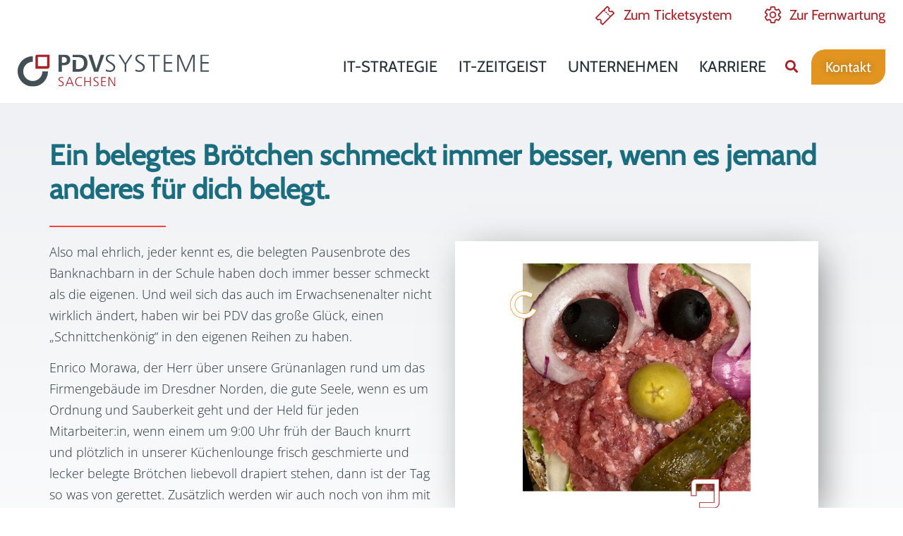

--- FILE ---
content_type: text/html; charset=UTF-8
request_url: https://www.pdv-sachsen.net/broetchenservice/
body_size: 20234
content:
<!doctype html>
<html lang="de">
<head>
	<meta charset="UTF-8">
		<meta name="viewport" content="width=device-width, initial-scale=1">
	<link rel="profile" href="https://gmpg.org/xfn/11">
	<meta name='robots' content='index, follow, max-image-preview:large, max-snippet:-1, max-video-preview:-1' />
	<style>img:is([sizes="auto" i], [sizes^="auto," i]) { contain-intrinsic-size: 3000px 1500px }</style>
	
	<!-- This site is optimized with the Yoast SEO plugin v24.4 - https://yoast.com/wordpress/plugins/seo/ -->
	<title>Hauseigener Brötchenservice &#8226; pdv-Systeme Sachsen GmbH</title>
	<meta name="description" content="Hauseigener Brötchenservice. Mal ganz ehrlich, ein belegtes Brötchen schmeckt immer besser, wenn es jemand anderes für dich belegt. Stimmt&#039;s?" />
	<link rel="canonical" href="https://www.pdv-sachsen.net/broetchenservice/" />
	<meta property="og:locale" content="de_DE" />
	<meta property="og:type" content="article" />
	<meta property="og:title" content="Hauseigener Brötchenservice &#8226; pdv-Systeme Sachsen GmbH" />
	<meta property="og:description" content="Hauseigener Brötchenservice. Mal ganz ehrlich, ein belegtes Brötchen schmeckt immer besser, wenn es jemand anderes für dich belegt. Stimmt&#039;s?" />
	<meta property="og:url" content="https://www.pdv-sachsen.net/broetchenservice/" />
	<meta property="og:site_name" content="pdv-systeme Sachsen" />
	<meta property="article:published_time" content="2022-07-22T11:29:32+00:00" />
	<meta property="article:modified_time" content="2023-08-25T08:14:13+00:00" />
	<meta property="og:image" content="https://www.pdv-sachsen.net/wp-content/uploads/2022/07/Broetchenservice-bei-pdv-1.png" />
	<meta property="og:image:width" content="800" />
	<meta property="og:image:height" content="600" />
	<meta property="og:image:type" content="image/png" />
	<meta name="author" content="Sandra Buschmann" />
	<meta name="twitter:card" content="summary_large_image" />
	<meta name="twitter:label1" content="Verfasst von" />
	<meta name="twitter:data1" content="Sandra Buschmann" />
	<meta name="twitter:label2" content="Geschätzte Lesezeit" />
	<meta name="twitter:data2" content="2 Minuten" />
	<script type="application/ld+json" class="yoast-schema-graph">{"@context":"https://schema.org","@graph":[{"@type":"Article","@id":"https://www.pdv-sachsen.net/broetchenservice/#article","isPartOf":{"@id":"https://www.pdv-sachsen.net/broetchenservice/"},"author":{"name":"Sandra Buschmann","@id":"https://www.pdv-sachsen.net/#/schema/person/95adc8caf467b4dc1e482bab6dd10622"},"headline":"Hauseigener Brötchenservice","datePublished":"2022-07-22T11:29:32+00:00","dateModified":"2023-08-25T08:14:13+00:00","mainEntityOfPage":{"@id":"https://www.pdv-sachsen.net/broetchenservice/"},"wordCount":236,"publisher":{"@id":"https://www.pdv-sachsen.net/#organization"},"image":{"@id":"https://www.pdv-sachsen.net/broetchenservice/#primaryimage"},"thumbnailUrl":"https://www.pdv-sachsen.net/wp-content/uploads/2022/07/Broetchenservice-bei-pdv-1.png","articleSection":["Mitarbeiter-Blog"],"inLanguage":"de"},{"@type":"WebPage","@id":"https://www.pdv-sachsen.net/broetchenservice/","url":"https://www.pdv-sachsen.net/broetchenservice/","name":"Hauseigener Brötchenservice &#8226; pdv-Systeme Sachsen GmbH","isPartOf":{"@id":"https://www.pdv-sachsen.net/#website"},"primaryImageOfPage":{"@id":"https://www.pdv-sachsen.net/broetchenservice/#primaryimage"},"image":{"@id":"https://www.pdv-sachsen.net/broetchenservice/#primaryimage"},"thumbnailUrl":"https://www.pdv-sachsen.net/wp-content/uploads/2022/07/Broetchenservice-bei-pdv-1.png","datePublished":"2022-07-22T11:29:32+00:00","dateModified":"2023-08-25T08:14:13+00:00","description":"Hauseigener Brötchenservice. Mal ganz ehrlich, ein belegtes Brötchen schmeckt immer besser, wenn es jemand anderes für dich belegt. Stimmt's?","breadcrumb":{"@id":"https://www.pdv-sachsen.net/broetchenservice/#breadcrumb"},"inLanguage":"de","potentialAction":[{"@type":"ReadAction","target":["https://www.pdv-sachsen.net/broetchenservice/"]}]},{"@type":"ImageObject","inLanguage":"de","@id":"https://www.pdv-sachsen.net/broetchenservice/#primaryimage","url":"https://www.pdv-sachsen.net/wp-content/uploads/2022/07/Broetchenservice-bei-pdv-1.png","contentUrl":"https://www.pdv-sachsen.net/wp-content/uploads/2022/07/Broetchenservice-bei-pdv-1.png","width":800,"height":600,"caption":"Brötchenservice bei pdv"},{"@type":"BreadcrumbList","@id":"https://www.pdv-sachsen.net/broetchenservice/#breadcrumb","itemListElement":[{"@type":"ListItem","position":1,"name":"Startseite","item":"https://www.pdv-sachsen.net/"},{"@type":"ListItem","position":2,"name":"Hauseigener Brötchenservice"}]},{"@type":"WebSite","@id":"https://www.pdv-sachsen.net/#website","url":"https://www.pdv-sachsen.net/","name":"pdv-systeme Sachsen","description":"","publisher":{"@id":"https://www.pdv-sachsen.net/#organization"},"potentialAction":[{"@type":"SearchAction","target":{"@type":"EntryPoint","urlTemplate":"https://www.pdv-sachsen.net/?s={search_term_string}"},"query-input":{"@type":"PropertyValueSpecification","valueRequired":true,"valueName":"search_term_string"}}],"inLanguage":"de"},{"@type":"Organization","@id":"https://www.pdv-sachsen.net/#organization","name":"pdv-systeme Sachsen","url":"https://www.pdv-sachsen.net/","logo":{"@type":"ImageObject","inLanguage":"de","@id":"https://www.pdv-sachsen.net/#/schema/logo/image/","url":"https://www.pdv-sachsen.net/wp-content/uploads/2021/12/Logo.svg","contentUrl":"https://www.pdv-sachsen.net/wp-content/uploads/2021/12/Logo.svg","width":412,"height":69,"caption":"pdv-systeme Sachsen"},"image":{"@id":"https://www.pdv-sachsen.net/#/schema/logo/image/"}},{"@type":"Person","@id":"https://www.pdv-sachsen.net/#/schema/person/95adc8caf467b4dc1e482bab6dd10622","name":"Sandra Buschmann","image":{"@type":"ImageObject","inLanguage":"de","@id":"https://www.pdv-sachsen.net/#/schema/person/image/","url":"https://secure.gravatar.com/avatar/4795fb5c8727bc2995bd62ed0a60e7b2?s=96&d=mm&r=g","contentUrl":"https://secure.gravatar.com/avatar/4795fb5c8727bc2995bd62ed0a60e7b2?s=96&d=mm&r=g","caption":"Sandra Buschmann"},"url":"https://www.pdv-sachsen.net/author/sandra-buschmann/"}]}</script>
	<!-- / Yoast SEO plugin. -->


<link rel="alternate" type="application/rss+xml" title="pdv-systeme Sachsen &raquo; Feed" href="https://www.pdv-sachsen.net/feed/" />
<link rel="alternate" type="application/rss+xml" title="pdv-systeme Sachsen &raquo; Kommentar-Feed" href="https://www.pdv-sachsen.net/comments/feed/" />
<style id='classic-theme-styles-inline-css' type='text/css'>
/*! This file is auto-generated */
.wp-block-button__link{color:#fff;background-color:#32373c;border-radius:9999px;box-shadow:none;text-decoration:none;padding:calc(.667em + 2px) calc(1.333em + 2px);font-size:1.125em}.wp-block-file__button{background:#32373c;color:#fff;text-decoration:none}
</style>
<style id='global-styles-inline-css' type='text/css'>
:root{--wp--preset--aspect-ratio--square: 1;--wp--preset--aspect-ratio--4-3: 4/3;--wp--preset--aspect-ratio--3-4: 3/4;--wp--preset--aspect-ratio--3-2: 3/2;--wp--preset--aspect-ratio--2-3: 2/3;--wp--preset--aspect-ratio--16-9: 16/9;--wp--preset--aspect-ratio--9-16: 9/16;--wp--preset--color--black: #000000;--wp--preset--color--cyan-bluish-gray: #abb8c3;--wp--preset--color--white: #ffffff;--wp--preset--color--pale-pink: #f78da7;--wp--preset--color--vivid-red: #cf2e2e;--wp--preset--color--luminous-vivid-orange: #ff6900;--wp--preset--color--luminous-vivid-amber: #fcb900;--wp--preset--color--light-green-cyan: #7bdcb5;--wp--preset--color--vivid-green-cyan: #00d084;--wp--preset--color--pale-cyan-blue: #8ed1fc;--wp--preset--color--vivid-cyan-blue: #0693e3;--wp--preset--color--vivid-purple: #9b51e0;--wp--preset--gradient--vivid-cyan-blue-to-vivid-purple: linear-gradient(135deg,rgba(6,147,227,1) 0%,rgb(155,81,224) 100%);--wp--preset--gradient--light-green-cyan-to-vivid-green-cyan: linear-gradient(135deg,rgb(122,220,180) 0%,rgb(0,208,130) 100%);--wp--preset--gradient--luminous-vivid-amber-to-luminous-vivid-orange: linear-gradient(135deg,rgba(252,185,0,1) 0%,rgba(255,105,0,1) 100%);--wp--preset--gradient--luminous-vivid-orange-to-vivid-red: linear-gradient(135deg,rgba(255,105,0,1) 0%,rgb(207,46,46) 100%);--wp--preset--gradient--very-light-gray-to-cyan-bluish-gray: linear-gradient(135deg,rgb(238,238,238) 0%,rgb(169,184,195) 100%);--wp--preset--gradient--cool-to-warm-spectrum: linear-gradient(135deg,rgb(74,234,220) 0%,rgb(151,120,209) 20%,rgb(207,42,186) 40%,rgb(238,44,130) 60%,rgb(251,105,98) 80%,rgb(254,248,76) 100%);--wp--preset--gradient--blush-light-purple: linear-gradient(135deg,rgb(255,206,236) 0%,rgb(152,150,240) 100%);--wp--preset--gradient--blush-bordeaux: linear-gradient(135deg,rgb(254,205,165) 0%,rgb(254,45,45) 50%,rgb(107,0,62) 100%);--wp--preset--gradient--luminous-dusk: linear-gradient(135deg,rgb(255,203,112) 0%,rgb(199,81,192) 50%,rgb(65,88,208) 100%);--wp--preset--gradient--pale-ocean: linear-gradient(135deg,rgb(255,245,203) 0%,rgb(182,227,212) 50%,rgb(51,167,181) 100%);--wp--preset--gradient--electric-grass: linear-gradient(135deg,rgb(202,248,128) 0%,rgb(113,206,126) 100%);--wp--preset--gradient--midnight: linear-gradient(135deg,rgb(2,3,129) 0%,rgb(40,116,252) 100%);--wp--preset--font-size--small: 13px;--wp--preset--font-size--medium: 20px;--wp--preset--font-size--large: 36px;--wp--preset--font-size--x-large: 42px;--wp--preset--spacing--20: 0.44rem;--wp--preset--spacing--30: 0.67rem;--wp--preset--spacing--40: 1rem;--wp--preset--spacing--50: 1.5rem;--wp--preset--spacing--60: 2.25rem;--wp--preset--spacing--70: 3.38rem;--wp--preset--spacing--80: 5.06rem;--wp--preset--shadow--natural: 6px 6px 9px rgba(0, 0, 0, 0.2);--wp--preset--shadow--deep: 12px 12px 50px rgba(0, 0, 0, 0.4);--wp--preset--shadow--sharp: 6px 6px 0px rgba(0, 0, 0, 0.2);--wp--preset--shadow--outlined: 6px 6px 0px -3px rgba(255, 255, 255, 1), 6px 6px rgba(0, 0, 0, 1);--wp--preset--shadow--crisp: 6px 6px 0px rgba(0, 0, 0, 1);}:where(.is-layout-flex){gap: 0.5em;}:where(.is-layout-grid){gap: 0.5em;}body .is-layout-flex{display: flex;}.is-layout-flex{flex-wrap: wrap;align-items: center;}.is-layout-flex > :is(*, div){margin: 0;}body .is-layout-grid{display: grid;}.is-layout-grid > :is(*, div){margin: 0;}:where(.wp-block-columns.is-layout-flex){gap: 2em;}:where(.wp-block-columns.is-layout-grid){gap: 2em;}:where(.wp-block-post-template.is-layout-flex){gap: 1.25em;}:where(.wp-block-post-template.is-layout-grid){gap: 1.25em;}.has-black-color{color: var(--wp--preset--color--black) !important;}.has-cyan-bluish-gray-color{color: var(--wp--preset--color--cyan-bluish-gray) !important;}.has-white-color{color: var(--wp--preset--color--white) !important;}.has-pale-pink-color{color: var(--wp--preset--color--pale-pink) !important;}.has-vivid-red-color{color: var(--wp--preset--color--vivid-red) !important;}.has-luminous-vivid-orange-color{color: var(--wp--preset--color--luminous-vivid-orange) !important;}.has-luminous-vivid-amber-color{color: var(--wp--preset--color--luminous-vivid-amber) !important;}.has-light-green-cyan-color{color: var(--wp--preset--color--light-green-cyan) !important;}.has-vivid-green-cyan-color{color: var(--wp--preset--color--vivid-green-cyan) !important;}.has-pale-cyan-blue-color{color: var(--wp--preset--color--pale-cyan-blue) !important;}.has-vivid-cyan-blue-color{color: var(--wp--preset--color--vivid-cyan-blue) !important;}.has-vivid-purple-color{color: var(--wp--preset--color--vivid-purple) !important;}.has-black-background-color{background-color: var(--wp--preset--color--black) !important;}.has-cyan-bluish-gray-background-color{background-color: var(--wp--preset--color--cyan-bluish-gray) !important;}.has-white-background-color{background-color: var(--wp--preset--color--white) !important;}.has-pale-pink-background-color{background-color: var(--wp--preset--color--pale-pink) !important;}.has-vivid-red-background-color{background-color: var(--wp--preset--color--vivid-red) !important;}.has-luminous-vivid-orange-background-color{background-color: var(--wp--preset--color--luminous-vivid-orange) !important;}.has-luminous-vivid-amber-background-color{background-color: var(--wp--preset--color--luminous-vivid-amber) !important;}.has-light-green-cyan-background-color{background-color: var(--wp--preset--color--light-green-cyan) !important;}.has-vivid-green-cyan-background-color{background-color: var(--wp--preset--color--vivid-green-cyan) !important;}.has-pale-cyan-blue-background-color{background-color: var(--wp--preset--color--pale-cyan-blue) !important;}.has-vivid-cyan-blue-background-color{background-color: var(--wp--preset--color--vivid-cyan-blue) !important;}.has-vivid-purple-background-color{background-color: var(--wp--preset--color--vivid-purple) !important;}.has-black-border-color{border-color: var(--wp--preset--color--black) !important;}.has-cyan-bluish-gray-border-color{border-color: var(--wp--preset--color--cyan-bluish-gray) !important;}.has-white-border-color{border-color: var(--wp--preset--color--white) !important;}.has-pale-pink-border-color{border-color: var(--wp--preset--color--pale-pink) !important;}.has-vivid-red-border-color{border-color: var(--wp--preset--color--vivid-red) !important;}.has-luminous-vivid-orange-border-color{border-color: var(--wp--preset--color--luminous-vivid-orange) !important;}.has-luminous-vivid-amber-border-color{border-color: var(--wp--preset--color--luminous-vivid-amber) !important;}.has-light-green-cyan-border-color{border-color: var(--wp--preset--color--light-green-cyan) !important;}.has-vivid-green-cyan-border-color{border-color: var(--wp--preset--color--vivid-green-cyan) !important;}.has-pale-cyan-blue-border-color{border-color: var(--wp--preset--color--pale-cyan-blue) !important;}.has-vivid-cyan-blue-border-color{border-color: var(--wp--preset--color--vivid-cyan-blue) !important;}.has-vivid-purple-border-color{border-color: var(--wp--preset--color--vivid-purple) !important;}.has-vivid-cyan-blue-to-vivid-purple-gradient-background{background: var(--wp--preset--gradient--vivid-cyan-blue-to-vivid-purple) !important;}.has-light-green-cyan-to-vivid-green-cyan-gradient-background{background: var(--wp--preset--gradient--light-green-cyan-to-vivid-green-cyan) !important;}.has-luminous-vivid-amber-to-luminous-vivid-orange-gradient-background{background: var(--wp--preset--gradient--luminous-vivid-amber-to-luminous-vivid-orange) !important;}.has-luminous-vivid-orange-to-vivid-red-gradient-background{background: var(--wp--preset--gradient--luminous-vivid-orange-to-vivid-red) !important;}.has-very-light-gray-to-cyan-bluish-gray-gradient-background{background: var(--wp--preset--gradient--very-light-gray-to-cyan-bluish-gray) !important;}.has-cool-to-warm-spectrum-gradient-background{background: var(--wp--preset--gradient--cool-to-warm-spectrum) !important;}.has-blush-light-purple-gradient-background{background: var(--wp--preset--gradient--blush-light-purple) !important;}.has-blush-bordeaux-gradient-background{background: var(--wp--preset--gradient--blush-bordeaux) !important;}.has-luminous-dusk-gradient-background{background: var(--wp--preset--gradient--luminous-dusk) !important;}.has-pale-ocean-gradient-background{background: var(--wp--preset--gradient--pale-ocean) !important;}.has-electric-grass-gradient-background{background: var(--wp--preset--gradient--electric-grass) !important;}.has-midnight-gradient-background{background: var(--wp--preset--gradient--midnight) !important;}.has-small-font-size{font-size: var(--wp--preset--font-size--small) !important;}.has-medium-font-size{font-size: var(--wp--preset--font-size--medium) !important;}.has-large-font-size{font-size: var(--wp--preset--font-size--large) !important;}.has-x-large-font-size{font-size: var(--wp--preset--font-size--x-large) !important;}
:where(.wp-block-post-template.is-layout-flex){gap: 1.25em;}:where(.wp-block-post-template.is-layout-grid){gap: 1.25em;}
:where(.wp-block-columns.is-layout-flex){gap: 2em;}:where(.wp-block-columns.is-layout-grid){gap: 2em;}
:root :where(.wp-block-pullquote){font-size: 1.5em;line-height: 1.6;}
</style>
<link rel='stylesheet' id='maincss-css' href='https://www.pdv-sachsen.net/wp-content/plugins/math-captcha-for-elementor-forms//assets/css/main.css?ver=6.7.1' type='text/css' media='all' />
<link rel='stylesheet' id='hello-elementor-css' href='https://www.pdv-sachsen.net/wp-content/themes/hello-elementor/style.min.css?ver=2.4.3' type='text/css' media='all' />
<link rel='stylesheet' id='hello-elementor-theme-style-css' href='https://www.pdv-sachsen.net/wp-content/themes/hello-elementor/theme.min.css?ver=2.4.3' type='text/css' media='all' />
<link rel='stylesheet' id='elementor-frontend-css' href='https://www.pdv-sachsen.net/wp-content/uploads/elementor/css/custom-frontend.min.css?ver=1755591036' type='text/css' media='all' />
<link rel='stylesheet' id='elementor-post-5-css' href='https://www.pdv-sachsen.net/wp-content/uploads/elementor/css/post-5.css?ver=1755591037' type='text/css' media='all' />
<link rel='stylesheet' id='widget-nav-menu-css' href='https://www.pdv-sachsen.net/wp-content/uploads/elementor/css/custom-pro-widget-nav-menu.min.css?ver=1755591036' type='text/css' media='all' />
<link rel='stylesheet' id='widget-image-css' href='https://www.pdv-sachsen.net/wp-content/plugins/elementor/assets/css/widget-image.min.css?ver=3.27.3' type='text/css' media='all' />
<link rel='stylesheet' id='widget-search-form-css' href='https://www.pdv-sachsen.net/wp-content/plugins/elementor-pro/assets/css/widget-search-form.min.css?ver=3.27.3' type='text/css' media='all' />
<link rel='stylesheet' id='elementor-icons-shared-0-css' href='https://www.pdv-sachsen.net/wp-content/plugins/elementor/assets/lib/font-awesome/css/fontawesome.min.css?ver=5.15.3' type='text/css' media='all' />
<link rel='stylesheet' id='elementor-icons-fa-solid-css' href='https://www.pdv-sachsen.net/wp-content/plugins/elementor/assets/lib/font-awesome/css/solid.min.css?ver=5.15.3' type='text/css' media='all' />
<link rel='stylesheet' id='e-sticky-css' href='https://www.pdv-sachsen.net/wp-content/plugins/elementor-pro/assets/css/modules/sticky.min.css?ver=3.27.3' type='text/css' media='all' />
<link rel='stylesheet' id='widget-icon-box-css' href='https://www.pdv-sachsen.net/wp-content/uploads/elementor/css/custom-widget-icon-box.min.css?ver=1755591036' type='text/css' media='all' />
<link rel='stylesheet' id='widget-spacer-css' href='https://www.pdv-sachsen.net/wp-content/plugins/elementor/assets/css/widget-spacer.min.css?ver=3.27.3' type='text/css' media='all' />
<link rel='stylesheet' id='widget-heading-css' href='https://www.pdv-sachsen.net/wp-content/plugins/elementor/assets/css/widget-heading.min.css?ver=3.27.3' type='text/css' media='all' />
<link rel='stylesheet' id='swiper-css' href='https://www.pdv-sachsen.net/wp-content/plugins/elementor/assets/lib/swiper/v8/css/swiper.min.css?ver=8.4.5' type='text/css' media='all' />
<link rel='stylesheet' id='e-swiper-css' href='https://www.pdv-sachsen.net/wp-content/plugins/elementor/assets/css/conditionals/e-swiper.min.css?ver=3.27.3' type='text/css' media='all' />
<link rel='stylesheet' id='widget-form-css' href='https://www.pdv-sachsen.net/wp-content/plugins/elementor-pro/assets/css/widget-form.min.css?ver=3.27.3' type='text/css' media='all' />
<link rel='stylesheet' id='elementor-icons-css' href='https://www.pdv-sachsen.net/wp-content/plugins/elementor/assets/lib/eicons/css/elementor-icons.min.css?ver=5.35.0' type='text/css' media='all' />
<link rel='stylesheet' id='widget-text-editor-css' href='https://www.pdv-sachsen.net/wp-content/plugins/elementor/assets/css/widget-text-editor.min.css?ver=3.27.3' type='text/css' media='all' />
<link rel='stylesheet' id='widget-gallery-css' href='https://www.pdv-sachsen.net/wp-content/plugins/elementor-pro/assets/css/widget-gallery.min.css?ver=3.27.3' type='text/css' media='all' />
<link rel='stylesheet' id='elementor-gallery-css' href='https://www.pdv-sachsen.net/wp-content/plugins/elementor/assets/lib/e-gallery/css/e-gallery.min.css?ver=1.2.0' type='text/css' media='all' />
<link rel='stylesheet' id='e-transitions-css' href='https://www.pdv-sachsen.net/wp-content/plugins/elementor-pro/assets/css/conditionals/transitions.min.css?ver=3.27.3' type='text/css' media='all' />
<link rel='stylesheet' id='elementor-post-16683-css' href='https://www.pdv-sachsen.net/wp-content/uploads/elementor/css/post-16683.css?ver=1755640091' type='text/css' media='all' />
<link rel='stylesheet' id='elementor-post-6-css' href='https://www.pdv-sachsen.net/wp-content/uploads/elementor/css/post-6.css?ver=1755591038' type='text/css' media='all' />
<link rel='stylesheet' id='elementor-post-10-css' href='https://www.pdv-sachsen.net/wp-content/uploads/elementor/css/post-10.css?ver=1767601696' type='text/css' media='all' />
<link rel='stylesheet' id='child-style-css' href='https://www.pdv-sachsen.net/wp-content/themes/pdv/style.css?ver=202208290739' type='text/css' media='all' />
<link rel='stylesheet' id='elementor-icons-fa-brands-css' href='https://www.pdv-sachsen.net/wp-content/plugins/elementor/assets/lib/font-awesome/css/brands.min.css?ver=5.15.3' type='text/css' media='all' />
<script type="text/javascript" src="https://www.pdv-sachsen.net/wp-includes/js/jquery/jquery.min.js?ver=3.7.1" id="jquery-core-js"></script>
<script type="text/javascript" src="https://www.pdv-sachsen.net/wp-includes/js/jquery/jquery-migrate.min.js?ver=3.4.1" id="jquery-migrate-js"></script>
<link rel="EditURI" type="application/rsd+xml" title="RSD" href="https://www.pdv-sachsen.net/xmlrpc.php?rsd" />
<meta name="generator" content="WordPress 6.7.1" />
<link rel='shortlink' href='https://www.pdv-sachsen.net/?p=16683' />
<link rel="alternate" title="oEmbed (JSON)" type="application/json+oembed" href="https://www.pdv-sachsen.net/wp-json/oembed/1.0/embed?url=https%3A%2F%2Fwww.pdv-sachsen.net%2Fbroetchenservice%2F" />
<link rel="alternate" title="oEmbed (XML)" type="text/xml+oembed" href="https://www.pdv-sachsen.net/wp-json/oembed/1.0/embed?url=https%3A%2F%2Fwww.pdv-sachsen.net%2Fbroetchenservice%2F&#038;format=xml" />
<script>
  var bs_math_captcha_plus_sign = false;
  var bs_math_captcha_minus_sign = false;
  var bs_math_captcha_multiply_sign = false;
      bs_math_captcha_plus_sign = true;
      bs_math_captcha_minus_sign = true;
      bs_math_captcha_multiply_sign = true;
   jQuery(document).ready(function($) {
    $(document).on('click', '.bs-submit-button-event', function (e) {   
      e.stopPropagation();
          if ($(".elementor-field-type-submit .elementor-button").is(":disabled"))
          {
          $('#errorcaptcha').show();
          $('#bs_ebcaptchainput').css('border-color', 'red');
            if ($("#errorcaptcha").length == 0) {
              $('<p id="errorcaptcha">Falsche Eingabe</p>').insertBefore('.elementor-field-type-submit');
              $('#bs_ebcaptchainput').css('border-color', 'red');
            }
          }
          else {
            $('#errorcaptcha').hide();
            $('#bs_ebcaptchainput').css('border-color', '');
        }
      });
  });
</script>
<!-- Matomo -->
<script>
  var _paq = window._paq = window._paq || [];
  /* tracker methods like "setCustomDimension" should be called before "trackPageView" */
  _paq.push(['trackPageView']);
  _paq.push(['enableLinkTracking']);
  (function() {
    var u="//matomo.pdv-sachsen.net/";
    _paq.push(['setTrackerUrl', u+'matomo.php']);
    _paq.push(['setSiteId', '1']);
    var d=document, g=d.createElement('script'), s=d.getElementsByTagName('script')[0];
    g.async=true; g.src=u+'matomo.js'; s.parentNode.insertBefore(g,s);
  })();
</script>
<!-- End Matomo Code --><meta name="generator" content="Elementor 3.27.3; features: additional_custom_breakpoints; settings: css_print_method-external, google_font-enabled, font_display-block">
			<style>
				.e-con.e-parent:nth-of-type(n+4):not(.e-lazyloaded):not(.e-no-lazyload),
				.e-con.e-parent:nth-of-type(n+4):not(.e-lazyloaded):not(.e-no-lazyload) * {
					background-image: none !important;
				}
				@media screen and (max-height: 1024px) {
					.e-con.e-parent:nth-of-type(n+3):not(.e-lazyloaded):not(.e-no-lazyload),
					.e-con.e-parent:nth-of-type(n+3):not(.e-lazyloaded):not(.e-no-lazyload) * {
						background-image: none !important;
					}
				}
				@media screen and (max-height: 640px) {
					.e-con.e-parent:nth-of-type(n+2):not(.e-lazyloaded):not(.e-no-lazyload),
					.e-con.e-parent:nth-of-type(n+2):not(.e-lazyloaded):not(.e-no-lazyload) * {
						background-image: none !important;
					}
				}
			</style>
			<link rel="icon" href="https://www.pdv-sachsen.net/wp-content/uploads/2022/01/cropped-android-chrome-512x512-1-1-32x32.png" sizes="32x32" />
<link rel="icon" href="https://www.pdv-sachsen.net/wp-content/uploads/2022/01/cropped-android-chrome-512x512-1-1-192x192.png" sizes="192x192" />
<link rel="apple-touch-icon" href="https://www.pdv-sachsen.net/wp-content/uploads/2022/01/cropped-android-chrome-512x512-1-1-180x180.png" />
<meta name="msapplication-TileImage" content="https://www.pdv-sachsen.net/wp-content/uploads/2022/01/cropped-android-chrome-512x512-1-1-270x270.png" />
</head>
<body class="post-template-default single single-post postid-16683 single-format-standard wp-custom-logo elementor-default elementor-kit-5 elementor-page elementor-page-16683">

		<div data-elementor-type="header" data-elementor-id="6" class="elementor elementor-6 elementor-location-header" data-elementor-post-type="elementor_library">
					<section class="elementor-section elementor-top-section elementor-element elementor-element-dd83bac elementor-section-full_width elementor-hidden-tablet elementor-hidden-mobile elementor-hidden-mobile_extra navigation elementor-section-height-default elementor-section-height-default" data-id="dd83bac" data-element_type="section" data-settings="{&quot;background_background&quot;:&quot;classic&quot;,&quot;sticky&quot;:&quot;top&quot;,&quot;sticky_on&quot;:[&quot;widescreen&quot;,&quot;desktop&quot;,&quot;tablet_extra&quot;,&quot;tablet&quot;,&quot;mobile_extra&quot;,&quot;mobile&quot;],&quot;sticky_offset&quot;:0,&quot;sticky_effects_offset&quot;:0,&quot;sticky_anchor_link_offset&quot;:0}">
						<div class="elementor-container elementor-column-gap-default">
					<div class="elementor-column elementor-col-100 elementor-top-column elementor-element elementor-element-71c36ba" data-id="71c36ba" data-element_type="column">
			<div class="elementor-widget-wrap elementor-element-populated">
						<section class="elementor-section elementor-inner-section elementor-element elementor-element-93f79aa elementor-section-full_width elementor-section-height-default elementor-section-height-default" data-id="93f79aa" data-element_type="section">
						<div class="elementor-container elementor-column-gap-no">
					<div class="elementor-column elementor-col-100 elementor-inner-column elementor-element elementor-element-1acfe12" data-id="1acfe12" data-element_type="column">
			<div class="elementor-widget-wrap elementor-element-populated">
						<div class="elementor-element elementor-element-b83b4db elementor-nav-menu__align-end elementor-nav-menu--stretch elementor-nav-menu--dropdown-tablet elementor-nav-menu__text-align-aside elementor-nav-menu--toggle elementor-nav-menu--burger elementor-widget elementor-widget-nav-menu" data-id="b83b4db" data-element_type="widget" data-settings="{&quot;submenu_icon&quot;:{&quot;value&quot;:&quot;&lt;i class=\&quot;\&quot;&gt;&lt;\/i&gt;&quot;,&quot;library&quot;:&quot;&quot;},&quot;full_width&quot;:&quot;stretch&quot;,&quot;layout&quot;:&quot;horizontal&quot;,&quot;toggle&quot;:&quot;burger&quot;}" data-widget_type="nav-menu.default">
				<div class="elementor-widget-container">
								<nav aria-label="Menü" class="elementor-nav-menu--main elementor-nav-menu__container elementor-nav-menu--layout-horizontal e--pointer-underline e--animation-fade">
				<ul id="menu-1-b83b4db" class="elementor-nav-menu"><li class="add-icon-ticket menu-item menu-item-type-post_type menu-item-object-page menu-item-6914"><a href="https://www.pdv-sachsen.net/ticketsystem/" class="elementor-item">Zum Ticketsystem</a></li>
<li class="add-icon-settings menu-item menu-item-type-post_type menu-item-object-page menu-item-3708"><a href="https://www.pdv-sachsen.net/fernwartung/" class="elementor-item">Zur Fernwartung</a></li>
</ul>			</nav>
					<div class="elementor-menu-toggle" role="button" tabindex="0" aria-label="Menü Umschalter" aria-expanded="false">
			<i aria-hidden="true" role="presentation" class="elementor-menu-toggle__icon--open eicon-menu-bar"></i><i aria-hidden="true" role="presentation" class="elementor-menu-toggle__icon--close eicon-close"></i>		</div>
					<nav class="elementor-nav-menu--dropdown elementor-nav-menu__container" aria-hidden="true">
				<ul id="menu-2-b83b4db" class="elementor-nav-menu"><li class="add-icon-ticket menu-item menu-item-type-post_type menu-item-object-page menu-item-6914"><a href="https://www.pdv-sachsen.net/ticketsystem/" class="elementor-item" tabindex="-1">Zum Ticketsystem</a></li>
<li class="add-icon-settings menu-item menu-item-type-post_type menu-item-object-page menu-item-3708"><a href="https://www.pdv-sachsen.net/fernwartung/" class="elementor-item" tabindex="-1">Zur Fernwartung</a></li>
</ul>			</nav>
						</div>
				</div>
					</div>
		</div>
					</div>
		</section>
				<section class="elementor-section elementor-inner-section elementor-element elementor-element-3763088 elementor-section-full_width elementor-section-height-default elementor-section-height-default" data-id="3763088" data-element_type="section">
						<div class="elementor-container elementor-column-gap-no">
					<div class="elementor-column elementor-col-33 elementor-inner-column elementor-element elementor-element-d4e223b" data-id="d4e223b" data-element_type="column">
			<div class="elementor-widget-wrap elementor-element-populated">
						<div class="elementor-element elementor-element-dc3c952 elementor-widget elementor-widget-theme-site-logo elementor-widget-image" data-id="dc3c952" data-element_type="widget" data-widget_type="theme-site-logo.default">
				<div class="elementor-widget-container">
											<a href="https://www.pdv-sachsen.net">
			<img width="412" height="69" src="https://www.pdv-sachsen.net/wp-content/uploads/2021/12/Logo.svg" class="attachment-full size-full wp-image-68" alt="Logo PDV Systems Sachsen GmbH" />				</a>
											</div>
				</div>
					</div>
		</div>
				<div class="elementor-column elementor-col-100 elementor-inner-column elementor-element elementor-element-d9c0c68" data-id="d9c0c68" data-element_type="column">
			<div class="elementor-widget-wrap elementor-element-populated">
						<div class="elementor-element elementor-element-8823b0c elementor-nav-menu__align-end elementor-nav-menu--stretch elementor-nav-menu--dropdown-tablet elementor-nav-menu__text-align-aside elementor-nav-menu--toggle elementor-nav-menu--burger elementor-widget elementor-widget-nav-menu" data-id="8823b0c" data-element_type="widget" data-settings="{&quot;submenu_icon&quot;:{&quot;value&quot;:&quot;&lt;i class=\&quot;fas fa-angle-down\&quot;&gt;&lt;\/i&gt;&quot;,&quot;library&quot;:&quot;fa-solid&quot;},&quot;full_width&quot;:&quot;stretch&quot;,&quot;layout&quot;:&quot;horizontal&quot;,&quot;toggle&quot;:&quot;burger&quot;}" data-widget_type="nav-menu.default">
				<div class="elementor-widget-container">
								<nav aria-label="Menü" class="elementor-nav-menu--main elementor-nav-menu__container elementor-nav-menu--layout-horizontal e--pointer-underline e--animation-fade">
				<ul id="menu-1-8823b0c" class="elementor-nav-menu"><li class="menu-item menu-item-type-post_type menu-item-object-page menu-item-has-children menu-item-2437"><a href="https://www.pdv-sachsen.net/it-strategie/" class="elementor-item">IT-Strategie</a>
<ul class="sub-menu elementor-nav-menu--dropdown">
	<li class="menu-item menu-item-type-post_type menu-item-object-page menu-item-2714"><a href="https://www.pdv-sachsen.net/it-strategie/it-beratung/" class="elementor-sub-item">IT-Beratung</a></li>
	<li class="menu-item menu-item-type-post_type menu-item-object-page menu-item-has-children menu-item-19320"><a href="https://www.pdv-sachsen.net/it-strategie/it-security/" class="elementor-sub-item">IT-Security</a>
	<ul class="sub-menu elementor-nav-menu--dropdown">
		<li class="menu-item menu-item-type-post_type menu-item-object-page menu-item-31798"><a href="https://www.pdv-sachsen.net/nis2/" class="elementor-sub-item">NIS2</a></li>
		<li class="menu-item menu-item-type-post_type menu-item-object-page menu-item-20515"><a href="https://www.pdv-sachsen.net/it-strategie/it-security/user-awareness/" class="elementor-sub-item">User Awareness</a></li>
		<li class="menu-item menu-item-type-post_type menu-item-object-page menu-item-20514"><a href="https://www.pdv-sachsen.net/it-strategie/it-security/schwachstellen-scan/" class="elementor-sub-item">Schwachstellenscan</a></li>
	</ul>
</li>
	<li class="menu-item menu-item-type-post_type menu-item-object-page menu-item-has-children menu-item-2713"><a href="https://www.pdv-sachsen.net/it-strategie/it-infrastruktur/" class="elementor-sub-item">IT-Infrastruktur</a>
	<ul class="sub-menu elementor-nav-menu--dropdown">
		<li class="menu-item menu-item-type-post_type menu-item-object-page menu-item-2736"><a href="https://www.pdv-sachsen.net/it-strategie/it-infrastruktur/netzwerke/" class="elementor-sub-item">Netzwerktechnik</a></li>
		<li class="menu-item menu-item-type-post_type menu-item-object-page menu-item-2734"><a href="https://www.pdv-sachsen.net/it-strategie/it-infrastruktur/datacenter-und-cloud/" class="elementor-sub-item">Datacenter &#038; Cloud</a></li>
		<li class="menu-item menu-item-type-post_type menu-item-object-page menu-item-2737"><a href="https://www.pdv-sachsen.net/it-strategie/it-infrastruktur/softwareentwicklung/" class="elementor-sub-item">Softwareentwicklung</a></li>
		<li class="menu-item menu-item-type-custom menu-item-object-custom menu-item-31204"><a href="https://fachplanung.pdv-sachsen.net" class="elementor-sub-item">Fachplanung</a></li>
	</ul>
</li>
	<li class="menu-item menu-item-type-post_type menu-item-object-page menu-item-2715"><a href="https://www.pdv-sachsen.net/it-strategie/it-projekt-management/" class="elementor-sub-item">IT-Projekt-Management</a></li>
	<li class="menu-item menu-item-type-post_type menu-item-object-page menu-item-8769"><a href="https://www.pdv-sachsen.net/managed-services/" class="elementor-sub-item">Managed Services</a></li>
	<li class="menu-item menu-item-type-post_type menu-item-object-page menu-item-has-children menu-item-2717"><a href="https://www.pdv-sachsen.net/it-strategie/it-support-und-service/" class="elementor-sub-item">IT-Support &#038; Service</a>
	<ul class="sub-menu elementor-nav-menu--dropdown">
		<li class="menu-item menu-item-type-post_type menu-item-object-page menu-item-3063"><a href="https://www.pdv-sachsen.net/fernwartung/" class="elementor-sub-item">Fernwartung</a></li>
		<li class="menu-item menu-item-type-post_type menu-item-object-page menu-item-5190"><a href="https://www.pdv-sachsen.net/ticketsystem/" class="elementor-sub-item">Ticketsystem</a></li>
	</ul>
</li>
</ul>
</li>
<li class="menu-item menu-item-type-post_type menu-item-object-page menu-item-has-children menu-item-2436"><a href="https://www.pdv-sachsen.net/it-zeitgeist/" class="elementor-item">IT-Zeitgeist</a>
<ul class="sub-menu elementor-nav-menu--dropdown">
	<li class="menu-item menu-item-type-custom menu-item-object-custom menu-item-31843"><a href="https://veranstaltungen.pdv-sachsen.net" class="elementor-sub-item">IT-Veranstaltungen</a></li>
	<li class="menu-item menu-item-type-post_type menu-item-object-page menu-item-2720"><a href="https://www.pdv-sachsen.net/it-zeitgeist/it-partner/" class="elementor-sub-item">IT-Partner</a></li>
	<li class="menu-item menu-item-type-post_type menu-item-object-page menu-item-6641"><a href="https://www.pdv-sachsen.net/it-zeitgeist/referenzen/" class="elementor-sub-item">Referenzen</a></li>
	<li class="menu-item menu-item-type-post_type menu-item-object-page menu-item-2719"><a href="https://www.pdv-sachsen.net/it-zeitgeist/it-news/" class="elementor-sub-item">IT-News</a></li>
</ul>
</li>
<li class="menu-item menu-item-type-post_type menu-item-object-page menu-item-has-children menu-item-2435"><a href="https://www.pdv-sachsen.net/unternehmen/" class="elementor-item">Unternehmen</a>
<ul class="sub-menu elementor-nav-menu--dropdown">
	<li class="menu-item menu-item-type-post_type menu-item-object-page menu-item-2725"><a href="https://www.pdv-sachsen.net/unternehmen/pdv-dresden/" class="elementor-sub-item">PDV Dresden</a></li>
	<li class="menu-item menu-item-type-post_type menu-item-object-page menu-item-2726"><a href="https://www.pdv-sachsen.net/unternehmen/pdv-leipzig/" class="elementor-sub-item">PDV Leipzig</a></li>
	<li class="menu-item menu-item-type-post_type menu-item-object-page menu-item-18303"><a href="https://www.pdv-sachsen.net/unser-team/" class="elementor-sub-item">Unser Team</a></li>
	<li class="menu-item menu-item-type-post_type menu-item-object-page menu-item-17629"><a href="https://www.pdv-sachsen.net/unternehmen/mitarbeiter-blog/" class="elementor-sub-item">Mitarbeiter-Blog</a></li>
	<li class="menu-item menu-item-type-post_type menu-item-object-page menu-item-2723"><a href="https://www.pdv-sachsen.net/unternehmen/engagement/" class="elementor-sub-item">Engagement</a></li>
</ul>
</li>
<li class="menu-item menu-item-type-custom menu-item-object-custom menu-item-27260"><a href="https://karriere.pdv-sachsen.net/" class="elementor-item">Karriere</a></li>
</ul>			</nav>
					<div class="elementor-menu-toggle" role="button" tabindex="0" aria-label="Menü Umschalter" aria-expanded="false">
			<i aria-hidden="true" role="presentation" class="elementor-menu-toggle__icon--open eicon-menu-bar"></i><i aria-hidden="true" role="presentation" class="elementor-menu-toggle__icon--close eicon-close"></i>		</div>
					<nav class="elementor-nav-menu--dropdown elementor-nav-menu__container" aria-hidden="true">
				<ul id="menu-2-8823b0c" class="elementor-nav-menu"><li class="menu-item menu-item-type-post_type menu-item-object-page menu-item-has-children menu-item-2437"><a href="https://www.pdv-sachsen.net/it-strategie/" class="elementor-item" tabindex="-1">IT-Strategie</a>
<ul class="sub-menu elementor-nav-menu--dropdown">
	<li class="menu-item menu-item-type-post_type menu-item-object-page menu-item-2714"><a href="https://www.pdv-sachsen.net/it-strategie/it-beratung/" class="elementor-sub-item" tabindex="-1">IT-Beratung</a></li>
	<li class="menu-item menu-item-type-post_type menu-item-object-page menu-item-has-children menu-item-19320"><a href="https://www.pdv-sachsen.net/it-strategie/it-security/" class="elementor-sub-item" tabindex="-1">IT-Security</a>
	<ul class="sub-menu elementor-nav-menu--dropdown">
		<li class="menu-item menu-item-type-post_type menu-item-object-page menu-item-31798"><a href="https://www.pdv-sachsen.net/nis2/" class="elementor-sub-item" tabindex="-1">NIS2</a></li>
		<li class="menu-item menu-item-type-post_type menu-item-object-page menu-item-20515"><a href="https://www.pdv-sachsen.net/it-strategie/it-security/user-awareness/" class="elementor-sub-item" tabindex="-1">User Awareness</a></li>
		<li class="menu-item menu-item-type-post_type menu-item-object-page menu-item-20514"><a href="https://www.pdv-sachsen.net/it-strategie/it-security/schwachstellen-scan/" class="elementor-sub-item" tabindex="-1">Schwachstellenscan</a></li>
	</ul>
</li>
	<li class="menu-item menu-item-type-post_type menu-item-object-page menu-item-has-children menu-item-2713"><a href="https://www.pdv-sachsen.net/it-strategie/it-infrastruktur/" class="elementor-sub-item" tabindex="-1">IT-Infrastruktur</a>
	<ul class="sub-menu elementor-nav-menu--dropdown">
		<li class="menu-item menu-item-type-post_type menu-item-object-page menu-item-2736"><a href="https://www.pdv-sachsen.net/it-strategie/it-infrastruktur/netzwerke/" class="elementor-sub-item" tabindex="-1">Netzwerktechnik</a></li>
		<li class="menu-item menu-item-type-post_type menu-item-object-page menu-item-2734"><a href="https://www.pdv-sachsen.net/it-strategie/it-infrastruktur/datacenter-und-cloud/" class="elementor-sub-item" tabindex="-1">Datacenter &#038; Cloud</a></li>
		<li class="menu-item menu-item-type-post_type menu-item-object-page menu-item-2737"><a href="https://www.pdv-sachsen.net/it-strategie/it-infrastruktur/softwareentwicklung/" class="elementor-sub-item" tabindex="-1">Softwareentwicklung</a></li>
		<li class="menu-item menu-item-type-custom menu-item-object-custom menu-item-31204"><a href="https://fachplanung.pdv-sachsen.net" class="elementor-sub-item" tabindex="-1">Fachplanung</a></li>
	</ul>
</li>
	<li class="menu-item menu-item-type-post_type menu-item-object-page menu-item-2715"><a href="https://www.pdv-sachsen.net/it-strategie/it-projekt-management/" class="elementor-sub-item" tabindex="-1">IT-Projekt-Management</a></li>
	<li class="menu-item menu-item-type-post_type menu-item-object-page menu-item-8769"><a href="https://www.pdv-sachsen.net/managed-services/" class="elementor-sub-item" tabindex="-1">Managed Services</a></li>
	<li class="menu-item menu-item-type-post_type menu-item-object-page menu-item-has-children menu-item-2717"><a href="https://www.pdv-sachsen.net/it-strategie/it-support-und-service/" class="elementor-sub-item" tabindex="-1">IT-Support &#038; Service</a>
	<ul class="sub-menu elementor-nav-menu--dropdown">
		<li class="menu-item menu-item-type-post_type menu-item-object-page menu-item-3063"><a href="https://www.pdv-sachsen.net/fernwartung/" class="elementor-sub-item" tabindex="-1">Fernwartung</a></li>
		<li class="menu-item menu-item-type-post_type menu-item-object-page menu-item-5190"><a href="https://www.pdv-sachsen.net/ticketsystem/" class="elementor-sub-item" tabindex="-1">Ticketsystem</a></li>
	</ul>
</li>
</ul>
</li>
<li class="menu-item menu-item-type-post_type menu-item-object-page menu-item-has-children menu-item-2436"><a href="https://www.pdv-sachsen.net/it-zeitgeist/" class="elementor-item" tabindex="-1">IT-Zeitgeist</a>
<ul class="sub-menu elementor-nav-menu--dropdown">
	<li class="menu-item menu-item-type-custom menu-item-object-custom menu-item-31843"><a href="https://veranstaltungen.pdv-sachsen.net" class="elementor-sub-item" tabindex="-1">IT-Veranstaltungen</a></li>
	<li class="menu-item menu-item-type-post_type menu-item-object-page menu-item-2720"><a href="https://www.pdv-sachsen.net/it-zeitgeist/it-partner/" class="elementor-sub-item" tabindex="-1">IT-Partner</a></li>
	<li class="menu-item menu-item-type-post_type menu-item-object-page menu-item-6641"><a href="https://www.pdv-sachsen.net/it-zeitgeist/referenzen/" class="elementor-sub-item" tabindex="-1">Referenzen</a></li>
	<li class="menu-item menu-item-type-post_type menu-item-object-page menu-item-2719"><a href="https://www.pdv-sachsen.net/it-zeitgeist/it-news/" class="elementor-sub-item" tabindex="-1">IT-News</a></li>
</ul>
</li>
<li class="menu-item menu-item-type-post_type menu-item-object-page menu-item-has-children menu-item-2435"><a href="https://www.pdv-sachsen.net/unternehmen/" class="elementor-item" tabindex="-1">Unternehmen</a>
<ul class="sub-menu elementor-nav-menu--dropdown">
	<li class="menu-item menu-item-type-post_type menu-item-object-page menu-item-2725"><a href="https://www.pdv-sachsen.net/unternehmen/pdv-dresden/" class="elementor-sub-item" tabindex="-1">PDV Dresden</a></li>
	<li class="menu-item menu-item-type-post_type menu-item-object-page menu-item-2726"><a href="https://www.pdv-sachsen.net/unternehmen/pdv-leipzig/" class="elementor-sub-item" tabindex="-1">PDV Leipzig</a></li>
	<li class="menu-item menu-item-type-post_type menu-item-object-page menu-item-18303"><a href="https://www.pdv-sachsen.net/unser-team/" class="elementor-sub-item" tabindex="-1">Unser Team</a></li>
	<li class="menu-item menu-item-type-post_type menu-item-object-page menu-item-17629"><a href="https://www.pdv-sachsen.net/unternehmen/mitarbeiter-blog/" class="elementor-sub-item" tabindex="-1">Mitarbeiter-Blog</a></li>
	<li class="menu-item menu-item-type-post_type menu-item-object-page menu-item-2723"><a href="https://www.pdv-sachsen.net/unternehmen/engagement/" class="elementor-sub-item" tabindex="-1">Engagement</a></li>
</ul>
</li>
<li class="menu-item menu-item-type-custom menu-item-object-custom menu-item-27260"><a href="https://karriere.pdv-sachsen.net/" class="elementor-item" tabindex="-1">Karriere</a></li>
</ul>			</nav>
						</div>
				</div>
					</div>
		</div>
				<div class="elementor-column elementor-col-33 elementor-inner-column elementor-element elementor-element-1cd99c9 no-wrap" data-id="1cd99c9" data-element_type="column">
			<div class="elementor-widget-wrap elementor-element-populated">
						<div class="elementor-element elementor-element-302c954 elementor-search-form--skin-full_screen elementor-widget__width-auto elementor-widget elementor-widget-search-form" data-id="302c954" data-element_type="widget" data-settings="{&quot;skin&quot;:&quot;full_screen&quot;}" data-widget_type="search-form.default">
				<div class="elementor-widget-container">
							<search role="search">
			<form class="elementor-search-form" action="https://www.pdv-sachsen.net" method="get">
												<div class="elementor-search-form__toggle" role="button" tabindex="0" aria-label="Suche">
					<i aria-hidden="true" class="fas fa-search"></i>				</div>
								<div class="elementor-search-form__container">
					<label class="elementor-screen-only" for="elementor-search-form-302c954">Suche</label>

					
					<input id="elementor-search-form-302c954" placeholder="Geben Sie einen Suchbegriff ein." class="elementor-search-form__input" type="search" name="s" value="">
					
					
										<div class="dialog-lightbox-close-button dialog-close-button" role="button" tabindex="0" aria-label="Schließe dieses Suchfeld.">
						<i aria-hidden="true" class="eicon-close"></i>					</div>
									</div>
			</form>
		</search>
						</div>
				</div>
				<div class="elementor-element elementor-element-b27fd53 elementor-widget__width-auto elementor-align-center elementor-widget elementor-widget-button" data-id="b27fd53" data-element_type="widget" data-widget_type="button.default">
				<div class="elementor-widget-container">
									<div class="elementor-button-wrapper">
					<a class="elementor-button elementor-button-link elementor-size-sm" href="https://www.pdv-sachsen.net/kontakt">
						<span class="elementor-button-content-wrapper">
									<span class="elementor-button-text">Kontakt</span>
					</span>
					</a>
				</div>
								</div>
				</div>
					</div>
		</div>
					</div>
		</section>
					</div>
		</div>
					</div>
		</section>
				<section class="elementor-section elementor-top-section elementor-element elementor-element-29362fe elementor-section-full_width elementor-hidden-desktop navigation-mobile flex-space-between elementor-hidden-widescreen elementor-hidden-tablet_extra elementor-section-height-default elementor-section-height-default" data-id="29362fe" data-element_type="section" data-settings="{&quot;background_background&quot;:&quot;classic&quot;,&quot;sticky&quot;:&quot;top&quot;,&quot;sticky_on&quot;:[&quot;widescreen&quot;,&quot;desktop&quot;,&quot;tablet_extra&quot;,&quot;tablet&quot;,&quot;mobile_extra&quot;,&quot;mobile&quot;],&quot;sticky_offset&quot;:0,&quot;sticky_effects_offset&quot;:0,&quot;sticky_anchor_link_offset&quot;:0}">
						<div class="elementor-container elementor-column-gap-default">
					<div class="elementor-column elementor-col-50 elementor-top-column elementor-element elementor-element-a557e80" data-id="a557e80" data-element_type="column">
			<div class="elementor-widget-wrap elementor-element-populated">
						<div class="elementor-element elementor-element-d8860ca elementor-widget elementor-widget-theme-site-logo elementor-widget-image" data-id="d8860ca" data-element_type="widget" data-widget_type="theme-site-logo.default">
				<div class="elementor-widget-container">
											<a href="https://www.pdv-sachsen.net">
			<img width="412" height="69" src="https://www.pdv-sachsen.net/wp-content/uploads/2021/12/Logo.svg" class="attachment-full size-full wp-image-68" alt="Logo PDV Systems Sachsen GmbH" />				</a>
											</div>
				</div>
					</div>
		</div>
				<div class="elementor-column elementor-col-50 elementor-top-column elementor-element elementor-element-69203dd no-wrap" data-id="69203dd" data-element_type="column">
			<div class="elementor-widget-wrap elementor-element-populated">
						<div class="elementor-element elementor-element-241c86e elementor-search-form--skin-full_screen elementor-widget__width-auto elementor-widget elementor-widget-search-form" data-id="241c86e" data-element_type="widget" data-settings="{&quot;skin&quot;:&quot;full_screen&quot;}" data-widget_type="search-form.default">
				<div class="elementor-widget-container">
							<search role="search">
			<form class="elementor-search-form" action="https://www.pdv-sachsen.net" method="get">
												<div class="elementor-search-form__toggle" role="button" tabindex="0" aria-label="Suche">
					<i aria-hidden="true" class="fas fa-search"></i>				</div>
								<div class="elementor-search-form__container">
					<label class="elementor-screen-only" for="elementor-search-form-241c86e">Suche</label>

					
					<input id="elementor-search-form-241c86e" placeholder="Geben Sie einen Suchbegriff ein." class="elementor-search-form__input" type="search" name="s" value="">
					
					
										<div class="dialog-lightbox-close-button dialog-close-button" role="button" tabindex="0" aria-label="Schließe dieses Suchfeld.">
						<i aria-hidden="true" class="eicon-close"></i>					</div>
									</div>
			</form>
		</search>
						</div>
				</div>
				<div class="elementor-element elementor-element-3a9f3cb elementor-nav-menu__align-center elementor-nav-menu--stretch elementor-widget-tablet__width-auto margin-bottom-initial elementor-nav-menu--dropdown-tablet elementor-nav-menu__text-align-aside elementor-nav-menu--toggle elementor-nav-menu--burger elementor-widget elementor-widget-nav-menu" data-id="3a9f3cb" data-element_type="widget" data-settings="{&quot;submenu_icon&quot;:{&quot;value&quot;:&quot;&lt;i class=\&quot;fas fa-angle-down\&quot;&gt;&lt;\/i&gt;&quot;,&quot;library&quot;:&quot;fa-solid&quot;},&quot;full_width&quot;:&quot;stretch&quot;,&quot;layout&quot;:&quot;horizontal&quot;,&quot;toggle&quot;:&quot;burger&quot;}" data-widget_type="nav-menu.default">
				<div class="elementor-widget-container">
								<nav aria-label="Menü" class="elementor-nav-menu--main elementor-nav-menu__container elementor-nav-menu--layout-horizontal e--pointer-underline e--animation-fade">
				<ul id="menu-1-3a9f3cb" class="elementor-nav-menu"><li class="menu-item menu-item-type-post_type menu-item-object-page menu-item-has-children menu-item-43"><a href="https://www.pdv-sachsen.net/it-strategie/" class="elementor-item">IT-Strategie</a>
<ul class="sub-menu elementor-nav-menu--dropdown">
	<li class="menu-item menu-item-type-post_type menu-item-object-page menu-item-2698"><a href="https://www.pdv-sachsen.net/it-strategie/it-beratung/" class="elementor-sub-item">IT-Beratung</a></li>
	<li class="menu-item menu-item-type-post_type menu-item-object-page menu-item-has-children menu-item-19321"><a href="https://www.pdv-sachsen.net/it-strategie/it-security/" class="elementor-sub-item">IT-Security</a>
	<ul class="sub-menu elementor-nav-menu--dropdown">
		<li class="menu-item menu-item-type-post_type menu-item-object-page menu-item-31799"><a href="https://www.pdv-sachsen.net/nis2/" class="elementor-sub-item">NIS2</a></li>
		<li class="menu-item menu-item-type-post_type menu-item-object-page menu-item-20517"><a href="https://www.pdv-sachsen.net/it-strategie/it-security/user-awareness/" class="elementor-sub-item">User Awareness</a></li>
		<li class="menu-item menu-item-type-post_type menu-item-object-page menu-item-20516"><a href="https://www.pdv-sachsen.net/it-strategie/it-security/schwachstellen-scan/" class="elementor-sub-item">Schwachstellenscan</a></li>
	</ul>
</li>
	<li class="menu-item menu-item-type-post_type menu-item-object-page menu-item-has-children menu-item-2697"><a href="https://www.pdv-sachsen.net/it-strategie/it-infrastruktur/" class="elementor-sub-item">IT-Infrastruktur</a>
	<ul class="sub-menu elementor-nav-menu--dropdown">
		<li class="menu-item menu-item-type-post_type menu-item-object-page menu-item-2743"><a href="https://www.pdv-sachsen.net/it-strategie/it-infrastruktur/netzwerke/" class="elementor-sub-item">Netzwerktechnik</a></li>
		<li class="menu-item menu-item-type-post_type menu-item-object-page menu-item-2741"><a href="https://www.pdv-sachsen.net/it-strategie/it-infrastruktur/datacenter-und-cloud/" class="elementor-sub-item">Datacenter &#038; Cloud</a></li>
		<li class="menu-item menu-item-type-post_type menu-item-object-page menu-item-2744"><a href="https://www.pdv-sachsen.net/it-strategie/it-infrastruktur/softwareentwicklung/" class="elementor-sub-item">Softwareentwicklung</a></li>
		<li class="menu-item menu-item-type-custom menu-item-object-custom menu-item-31205"><a href="https://fachplanung.pdv-sachsen.net" class="elementor-sub-item">Fachplanung</a></li>
	</ul>
</li>
	<li class="menu-item menu-item-type-post_type menu-item-object-page menu-item-2699"><a href="https://www.pdv-sachsen.net/it-strategie/it-projekt-management/" class="elementor-sub-item">IT-Projekt-Management</a></li>
	<li class="menu-item menu-item-type-post_type menu-item-object-page menu-item-9893"><a href="https://www.pdv-sachsen.net/managed-services/" class="elementor-sub-item">Managed Services</a></li>
	<li class="menu-item menu-item-type-post_type menu-item-object-page menu-item-2701"><a href="https://www.pdv-sachsen.net/it-strategie/it-support-und-service/" class="elementor-sub-item">IT-Support &#038; Service</a></li>
</ul>
</li>
<li class="menu-item menu-item-type-post_type menu-item-object-page menu-item-has-children menu-item-42"><a href="https://www.pdv-sachsen.net/it-zeitgeist/" class="elementor-item">IT-Zeitgeist</a>
<ul class="sub-menu elementor-nav-menu--dropdown">
	<li class="menu-item menu-item-type-custom menu-item-object-custom menu-item-31842"><a href="https://veranstaltungen.pdv-sachsen.net" class="elementor-sub-item">IT-Veranstaltungen</a></li>
	<li class="menu-item menu-item-type-post_type menu-item-object-page menu-item-2703"><a href="https://www.pdv-sachsen.net/it-zeitgeist/it-partner/" class="elementor-sub-item">IT-Partner</a></li>
	<li class="menu-item menu-item-type-post_type menu-item-object-page menu-item-2705"><a href="https://www.pdv-sachsen.net/it-zeitgeist/referenzen/" class="elementor-sub-item">Referenzen</a></li>
	<li class="menu-item menu-item-type-post_type menu-item-object-page menu-item-2702"><a href="https://www.pdv-sachsen.net/it-zeitgeist/it-news/" class="elementor-sub-item">IT-News</a></li>
</ul>
</li>
<li class="menu-item menu-item-type-post_type menu-item-object-page menu-item-has-children menu-item-41"><a href="https://www.pdv-sachsen.net/unternehmen/" class="elementor-item">Unternehmen</a>
<ul class="sub-menu elementor-nav-menu--dropdown">
	<li class="menu-item menu-item-type-post_type menu-item-object-page menu-item-2708"><a href="https://www.pdv-sachsen.net/unternehmen/pdv-dresden/" class="elementor-sub-item">PDV Dresden</a></li>
	<li class="menu-item menu-item-type-post_type menu-item-object-page menu-item-2709"><a href="https://www.pdv-sachsen.net/unternehmen/pdv-leipzig/" class="elementor-sub-item">PDV Leipzig</a></li>
	<li class="menu-item menu-item-type-post_type menu-item-object-page menu-item-18302"><a href="https://www.pdv-sachsen.net/unser-team/" class="elementor-sub-item">Unser Team</a></li>
	<li class="menu-item menu-item-type-post_type menu-item-object-page menu-item-17788"><a href="https://www.pdv-sachsen.net/unternehmen/mitarbeiter-blog/" class="elementor-sub-item">Mitarbeiter-Blog</a></li>
	<li class="menu-item menu-item-type-post_type menu-item-object-page menu-item-2706"><a href="https://www.pdv-sachsen.net/unternehmen/engagement/" class="elementor-sub-item">Engagement</a></li>
</ul>
</li>
<li class="menu-item menu-item-type-custom menu-item-object-custom menu-item-27261"><a href="https://karriere.pdv-sachsen.net/" class="elementor-item">Karriere</a></li>
<li class="add-icon-ticket menu-item menu-item-type-post_type menu-item-object-page menu-item-6913"><a href="https://www.pdv-sachsen.net/ticketsystem/" class="elementor-item">Zum Ticketsystem</a></li>
<li class="add-icon-settings menu-item menu-item-type-post_type menu-item-object-page menu-item-3707"><a href="https://www.pdv-sachsen.net/fernwartung/" class="elementor-item">Zur Fernwartung</a></li>
</ul>			</nav>
					<div class="elementor-menu-toggle" role="button" tabindex="0" aria-label="Menü Umschalter" aria-expanded="false">
			<i aria-hidden="true" role="presentation" class="elementor-menu-toggle__icon--open eicon-menu-bar"></i><i aria-hidden="true" role="presentation" class="elementor-menu-toggle__icon--close eicon-close"></i>		</div>
					<nav class="elementor-nav-menu--dropdown elementor-nav-menu__container" aria-hidden="true">
				<ul id="menu-2-3a9f3cb" class="elementor-nav-menu"><li class="menu-item menu-item-type-post_type menu-item-object-page menu-item-has-children menu-item-43"><a href="https://www.pdv-sachsen.net/it-strategie/" class="elementor-item" tabindex="-1">IT-Strategie</a>
<ul class="sub-menu elementor-nav-menu--dropdown">
	<li class="menu-item menu-item-type-post_type menu-item-object-page menu-item-2698"><a href="https://www.pdv-sachsen.net/it-strategie/it-beratung/" class="elementor-sub-item" tabindex="-1">IT-Beratung</a></li>
	<li class="menu-item menu-item-type-post_type menu-item-object-page menu-item-has-children menu-item-19321"><a href="https://www.pdv-sachsen.net/it-strategie/it-security/" class="elementor-sub-item" tabindex="-1">IT-Security</a>
	<ul class="sub-menu elementor-nav-menu--dropdown">
		<li class="menu-item menu-item-type-post_type menu-item-object-page menu-item-31799"><a href="https://www.pdv-sachsen.net/nis2/" class="elementor-sub-item" tabindex="-1">NIS2</a></li>
		<li class="menu-item menu-item-type-post_type menu-item-object-page menu-item-20517"><a href="https://www.pdv-sachsen.net/it-strategie/it-security/user-awareness/" class="elementor-sub-item" tabindex="-1">User Awareness</a></li>
		<li class="menu-item menu-item-type-post_type menu-item-object-page menu-item-20516"><a href="https://www.pdv-sachsen.net/it-strategie/it-security/schwachstellen-scan/" class="elementor-sub-item" tabindex="-1">Schwachstellenscan</a></li>
	</ul>
</li>
	<li class="menu-item menu-item-type-post_type menu-item-object-page menu-item-has-children menu-item-2697"><a href="https://www.pdv-sachsen.net/it-strategie/it-infrastruktur/" class="elementor-sub-item" tabindex="-1">IT-Infrastruktur</a>
	<ul class="sub-menu elementor-nav-menu--dropdown">
		<li class="menu-item menu-item-type-post_type menu-item-object-page menu-item-2743"><a href="https://www.pdv-sachsen.net/it-strategie/it-infrastruktur/netzwerke/" class="elementor-sub-item" tabindex="-1">Netzwerktechnik</a></li>
		<li class="menu-item menu-item-type-post_type menu-item-object-page menu-item-2741"><a href="https://www.pdv-sachsen.net/it-strategie/it-infrastruktur/datacenter-und-cloud/" class="elementor-sub-item" tabindex="-1">Datacenter &#038; Cloud</a></li>
		<li class="menu-item menu-item-type-post_type menu-item-object-page menu-item-2744"><a href="https://www.pdv-sachsen.net/it-strategie/it-infrastruktur/softwareentwicklung/" class="elementor-sub-item" tabindex="-1">Softwareentwicklung</a></li>
		<li class="menu-item menu-item-type-custom menu-item-object-custom menu-item-31205"><a href="https://fachplanung.pdv-sachsen.net" class="elementor-sub-item" tabindex="-1">Fachplanung</a></li>
	</ul>
</li>
	<li class="menu-item menu-item-type-post_type menu-item-object-page menu-item-2699"><a href="https://www.pdv-sachsen.net/it-strategie/it-projekt-management/" class="elementor-sub-item" tabindex="-1">IT-Projekt-Management</a></li>
	<li class="menu-item menu-item-type-post_type menu-item-object-page menu-item-9893"><a href="https://www.pdv-sachsen.net/managed-services/" class="elementor-sub-item" tabindex="-1">Managed Services</a></li>
	<li class="menu-item menu-item-type-post_type menu-item-object-page menu-item-2701"><a href="https://www.pdv-sachsen.net/it-strategie/it-support-und-service/" class="elementor-sub-item" tabindex="-1">IT-Support &#038; Service</a></li>
</ul>
</li>
<li class="menu-item menu-item-type-post_type menu-item-object-page menu-item-has-children menu-item-42"><a href="https://www.pdv-sachsen.net/it-zeitgeist/" class="elementor-item" tabindex="-1">IT-Zeitgeist</a>
<ul class="sub-menu elementor-nav-menu--dropdown">
	<li class="menu-item menu-item-type-custom menu-item-object-custom menu-item-31842"><a href="https://veranstaltungen.pdv-sachsen.net" class="elementor-sub-item" tabindex="-1">IT-Veranstaltungen</a></li>
	<li class="menu-item menu-item-type-post_type menu-item-object-page menu-item-2703"><a href="https://www.pdv-sachsen.net/it-zeitgeist/it-partner/" class="elementor-sub-item" tabindex="-1">IT-Partner</a></li>
	<li class="menu-item menu-item-type-post_type menu-item-object-page menu-item-2705"><a href="https://www.pdv-sachsen.net/it-zeitgeist/referenzen/" class="elementor-sub-item" tabindex="-1">Referenzen</a></li>
	<li class="menu-item menu-item-type-post_type menu-item-object-page menu-item-2702"><a href="https://www.pdv-sachsen.net/it-zeitgeist/it-news/" class="elementor-sub-item" tabindex="-1">IT-News</a></li>
</ul>
</li>
<li class="menu-item menu-item-type-post_type menu-item-object-page menu-item-has-children menu-item-41"><a href="https://www.pdv-sachsen.net/unternehmen/" class="elementor-item" tabindex="-1">Unternehmen</a>
<ul class="sub-menu elementor-nav-menu--dropdown">
	<li class="menu-item menu-item-type-post_type menu-item-object-page menu-item-2708"><a href="https://www.pdv-sachsen.net/unternehmen/pdv-dresden/" class="elementor-sub-item" tabindex="-1">PDV Dresden</a></li>
	<li class="menu-item menu-item-type-post_type menu-item-object-page menu-item-2709"><a href="https://www.pdv-sachsen.net/unternehmen/pdv-leipzig/" class="elementor-sub-item" tabindex="-1">PDV Leipzig</a></li>
	<li class="menu-item menu-item-type-post_type menu-item-object-page menu-item-18302"><a href="https://www.pdv-sachsen.net/unser-team/" class="elementor-sub-item" tabindex="-1">Unser Team</a></li>
	<li class="menu-item menu-item-type-post_type menu-item-object-page menu-item-17788"><a href="https://www.pdv-sachsen.net/unternehmen/mitarbeiter-blog/" class="elementor-sub-item" tabindex="-1">Mitarbeiter-Blog</a></li>
	<li class="menu-item menu-item-type-post_type menu-item-object-page menu-item-2706"><a href="https://www.pdv-sachsen.net/unternehmen/engagement/" class="elementor-sub-item" tabindex="-1">Engagement</a></li>
</ul>
</li>
<li class="menu-item menu-item-type-custom menu-item-object-custom menu-item-27261"><a href="https://karriere.pdv-sachsen.net/" class="elementor-item" tabindex="-1">Karriere</a></li>
<li class="add-icon-ticket menu-item menu-item-type-post_type menu-item-object-page menu-item-6913"><a href="https://www.pdv-sachsen.net/ticketsystem/" class="elementor-item" tabindex="-1">Zum Ticketsystem</a></li>
<li class="add-icon-settings menu-item menu-item-type-post_type menu-item-object-page menu-item-3707"><a href="https://www.pdv-sachsen.net/fernwartung/" class="elementor-item" tabindex="-1">Zur Fernwartung</a></li>
</ul>			</nav>
						</div>
				</div>
				<div class="elementor-element elementor-element-ea65314 elementor-widget__width-auto elementor-widget elementor-widget-button" data-id="ea65314" data-element_type="widget" data-widget_type="button.default">
				<div class="elementor-widget-container">
									<div class="elementor-button-wrapper">
					<a class="elementor-button elementor-button-link elementor-size-sm" href="https://www.pdv-sachsen.net/kontakt">
						<span class="elementor-button-content-wrapper">
									<span class="elementor-button-text">Kontakt</span>
					</span>
					</a>
				</div>
								</div>
				</div>
					</div>
		</div>
					</div>
		</section>
				</div>
		
<main class="site-main post-16683 post type-post status-publish format-standard has-post-thumbnail hentry category-mitarbeiter-blog" role="main">
		<div class="page-content">
				<div data-elementor-type="wp-post" data-elementor-id="16683" class="elementor elementor-16683" data-elementor-post-type="post">
						<section class="elementor-section elementor-top-section elementor-element elementor-element-2a37c94a elementor-section-boxed elementor-section-height-default elementor-section-height-default" data-id="2a37c94a" data-element_type="section" data-settings="{&quot;background_background&quot;:&quot;gradient&quot;}">
						<div class="elementor-container elementor-column-gap-no">
					<div class="elementor-column elementor-col-100 elementor-top-column elementor-element elementor-element-4f699d4e" data-id="4f699d4e" data-element_type="column">
			<div class="elementor-widget-wrap elementor-element-populated">
						<div class="elementor-element elementor-element-5cd8702 elementor-widget elementor-widget-heading" data-id="5cd8702" data-element_type="widget" data-widget_type="heading.default">
				<div class="elementor-widget-container">
					<h1 class="elementor-heading-title elementor-size-default">Ein belegtes Brötchen schmeckt immer besser, wenn es jemand anderes für dich belegt.</h1>				</div>
				</div>
				<section class="elementor-section elementor-inner-section elementor-element elementor-element-57117a68 elementor-section-boxed elementor-section-height-default elementor-section-height-default" data-id="57117a68" data-element_type="section">
						<div class="elementor-container elementor-column-gap-no">
					<div class="elementor-column elementor-col-100 elementor-inner-column elementor-element elementor-element-4a9e7086" data-id="4a9e7086" data-element_type="column">
			<div class="elementor-widget-wrap elementor-element-populated">
						<div class="elementor-element elementor-element-2696915f elementor-widget elementor-widget-image" data-id="2696915f" data-element_type="widget" data-widget_type="image.default">
				<div class="elementor-widget-container">
																<a href="https://www.pdv-sachsen.net/wp-content/uploads/2022/07/Broetchenservice-bei-pdv-1.png" data-elementor-open-lightbox="yes" data-e-action-hash="#elementor-action%3Aaction%3Dlightbox%26settings%3DeyJpZCI6MTcxMjYsInVybCI6Imh0dHBzOlwvXC93d3cucGR2LXNhY2hzZW4ubmV0XC93cC1jb250ZW50XC91cGxvYWRzXC8yMDIyXC8wN1wvQnJvZXRjaGVuc2VydmljZS1iZWktcGR2LTEucG5nIn0%3D">
							<img fetchpriority="high" decoding="async" width="800" height="600" src="https://www.pdv-sachsen.net/wp-content/uploads/2022/07/Broetchenservice-bei-pdv-1.png" class="attachment-large size-large wp-image-17126" alt="Brötchenservice bei pdv" srcset="https://www.pdv-sachsen.net/wp-content/uploads/2022/07/Broetchenservice-bei-pdv-1.png 800w, https://www.pdv-sachsen.net/wp-content/uploads/2022/07/Broetchenservice-bei-pdv-1-300x225.png 300w, https://www.pdv-sachsen.net/wp-content/uploads/2022/07/Broetchenservice-bei-pdv-1-768x576.png 768w" sizes="(max-width: 800px) 100vw, 800px" />								</a>
															</div>
				</div>
				<div class="elementor-element elementor-element-621f41a5 elementor-widget elementor-widget-text-editor" data-id="621f41a5" data-element_type="widget" data-widget_type="text-editor.default">
				<div class="elementor-widget-container">
									<p>Also mal ehrlich, jeder kennt es, die belegten Pausenbrote des Banknachbarn in der Schule haben doch immer besser schmeckt als die eigenen. Und weil sich das auch im Erwachsenenalter nicht wirklich ändert, haben wir bei PDV das große Glück, einen „Schnittchenkönig“ in den eigenen Reihen zu haben.</p><p><strong>Enrico Morawa</strong>, der Herr über unsere Grünanlagen rund um das Firmengebäude im Dresdner Norden, die gute Seele, wenn es um Ordnung und Sauberkeit geht und der Held für jeden Mitarbeiter:in, wenn einem um 9:00 Uhr früh der Bauch knurrt und plötzlich in unserer Küchenlounge frisch geschmierte und lecker belegte Brötchen liebevoll drapiert stehen, dann ist der Tag so was von gerettet. Zusätzlich werden wir auch noch von ihm mit einem Gemüse- und Obstservice verwöhnt, der positiv in unsere Vitamin- und Gesundheitskasse einzahlt.</p><p>Wir danken dir für diesen einzigartigen Service! <br />Du darfst nie frei machen oder Urlaub nehmen. Das ist nämlich die schlimmste Nachricht in unserem MS Teams Kanal, wenn man da liest, „Bin heute nicht da. Es gibt keine belegten Brötchen.“, dann hört man nur noch laute: <em>„Oh neiiiiiiiiiiinnnnnnn-Schreie“</em>, durch die Gänge beben. </p><p>Nein, Spaß bei Seite, wir können uns so glücklich schätzen diesen Luxus genießen zu dürfen.</p>								</div>
				</div>
					</div>
		</div>
					</div>
		</section>
					</div>
		</div>
					</div>
		</section>
				<section class="elementor-section elementor-top-section elementor-element elementor-element-fab0b09 elementor-section-boxed elementor-section-height-default elementor-section-height-default" data-id="fab0b09" data-element_type="section">
						<div class="elementor-container elementor-column-gap-default">
					<div class="elementor-column elementor-col-100 elementor-top-column elementor-element elementor-element-7320d5c" data-id="7320d5c" data-element_type="column">
			<div class="elementor-widget-wrap elementor-element-populated">
						<div class="elementor-element elementor-element-7709d88 elementor-widget elementor-widget-gallery" data-id="7709d88" data-element_type="widget" data-settings="{&quot;columns&quot;:3,&quot;gap&quot;:{&quot;unit&quot;:&quot;px&quot;,&quot;size&quot;:15,&quot;sizes&quot;:[]},&quot;aspect_ratio&quot;:&quot;4:3&quot;,&quot;image_hover_animation&quot;:&quot;grow&quot;,&quot;lazyload&quot;:&quot;yes&quot;,&quot;gallery_layout&quot;:&quot;grid&quot;,&quot;columns_tablet&quot;:2,&quot;columns_mobile&quot;:1,&quot;gap_widescreen&quot;:{&quot;unit&quot;:&quot;px&quot;,&quot;size&quot;:&quot;&quot;,&quot;sizes&quot;:[]},&quot;gap_tablet_extra&quot;:{&quot;unit&quot;:&quot;px&quot;,&quot;size&quot;:10,&quot;sizes&quot;:[]},&quot;gap_tablet&quot;:{&quot;unit&quot;:&quot;px&quot;,&quot;size&quot;:10,&quot;sizes&quot;:[]},&quot;gap_mobile_extra&quot;:{&quot;unit&quot;:&quot;px&quot;,&quot;size&quot;:10,&quot;sizes&quot;:[]},&quot;gap_mobile&quot;:{&quot;unit&quot;:&quot;px&quot;,&quot;size&quot;:10,&quot;sizes&quot;:[]},&quot;link_to&quot;:&quot;file&quot;,&quot;overlay_background&quot;:&quot;yes&quot;,&quot;content_hover_animation&quot;:&quot;fade-in&quot;}" data-widget_type="gallery.default">
				<div class="elementor-widget-container">
							<div class="elementor-gallery__container">
							<a class="e-gallery-item elementor-gallery-item elementor-animated-content" href="https://www.pdv-sachsen.net/wp-content/uploads/2022/07/Broetchenservice-Enrico-Morawa-1.jpg" data-elementor-open-lightbox="yes" data-elementor-lightbox-slideshow="7709d88" data-e-action-hash="#elementor-action%3Aaction%3Dlightbox%26settings%3DeyJpZCI6MTcxMzgsInVybCI6Imh0dHBzOlwvXC93d3cucGR2LXNhY2hzZW4ubmV0XC93cC1jb250ZW50XC91cGxvYWRzXC8yMDIyXC8wN1wvQnJvZXRjaGVuc2VydmljZS1FbnJpY28tTW9yYXdhLTEuanBnIiwic2xpZGVzaG93IjoiNzcwOWQ4OCJ9">
					<div class="e-gallery-image elementor-gallery-item__image" data-thumbnail="https://www.pdv-sachsen.net/wp-content/uploads/2022/07/Broetchenservice-Enrico-Morawa-1-300x131.jpg" data-width="300" data-height="131" aria-label="" role="img" ></div>
											<div class="elementor-gallery-item__overlay"></div>
														</a>
							<a class="e-gallery-item elementor-gallery-item elementor-animated-content" href="https://www.pdv-sachsen.net/wp-content/uploads/2022/07/Broetchenservice-6.jpg" data-elementor-open-lightbox="yes" data-elementor-lightbox-slideshow="7709d88" data-e-action-hash="#elementor-action%3Aaction%3Dlightbox%26settings%3DeyJpZCI6MTcxMzUsInVybCI6Imh0dHBzOlwvXC93d3cucGR2LXNhY2hzZW4ubmV0XC93cC1jb250ZW50XC91cGxvYWRzXC8yMDIyXC8wN1wvQnJvZXRjaGVuc2VydmljZS02LmpwZyIsInNsaWRlc2hvdyI6Ijc3MDlkODgifQ%3D%3D">
					<div class="e-gallery-image elementor-gallery-item__image" data-thumbnail="https://www.pdv-sachsen.net/wp-content/uploads/2022/07/Broetchenservice-6-300x225.jpg" data-width="300" data-height="225" aria-label="" role="img" ></div>
											<div class="elementor-gallery-item__overlay"></div>
														</a>
							<a class="e-gallery-item elementor-gallery-item elementor-animated-content" href="https://www.pdv-sachsen.net/wp-content/uploads/2022/07/Obst-2.jpg" data-elementor-open-lightbox="yes" data-elementor-lightbox-slideshow="7709d88" data-e-action-hash="#elementor-action%3Aaction%3Dlightbox%26settings%3DeyJpZCI6MTcxMzYsInVybCI6Imh0dHBzOlwvXC93d3cucGR2LXNhY2hzZW4ubmV0XC93cC1jb250ZW50XC91cGxvYWRzXC8yMDIyXC8wN1wvT2JzdC0yLmpwZyIsInNsaWRlc2hvdyI6Ijc3MDlkODgifQ%3D%3D">
					<div class="e-gallery-image elementor-gallery-item__image" data-thumbnail="https://www.pdv-sachsen.net/wp-content/uploads/2022/07/Obst-2-225x300.jpg" data-width="225" data-height="300" aria-label="" role="img" ></div>
											<div class="elementor-gallery-item__overlay"></div>
														</a>
							<a class="e-gallery-item elementor-gallery-item elementor-animated-content" href="https://www.pdv-sachsen.net/wp-content/uploads/2022/07/Obst-und-Gemuese-1.jpg" data-elementor-open-lightbox="yes" data-elementor-lightbox-slideshow="7709d88" data-e-action-hash="#elementor-action%3Aaction%3Dlightbox%26settings%3DeyJpZCI6MTcxMzcsInVybCI6Imh0dHBzOlwvXC93d3cucGR2LXNhY2hzZW4ubmV0XC93cC1jb250ZW50XC91cGxvYWRzXC8yMDIyXC8wN1wvT2JzdC11bmQtR2VtdWVzZS0xLmpwZyIsInNsaWRlc2hvdyI6Ijc3MDlkODgifQ%3D%3D">
					<div class="e-gallery-image elementor-gallery-item__image" data-thumbnail="https://www.pdv-sachsen.net/wp-content/uploads/2022/07/Obst-und-Gemuese-1-225x300.jpg" data-width="225" data-height="300" aria-label="" role="img" ></div>
											<div class="elementor-gallery-item__overlay"></div>
														</a>
							<a class="e-gallery-item elementor-gallery-item elementor-animated-content" href="https://www.pdv-sachsen.net/wp-content/uploads/2022/07/Broetchenservice-1-e1658835206390.jpg" data-elementor-open-lightbox="yes" data-elementor-lightbox-slideshow="7709d88" data-e-action-hash="#elementor-action%3Aaction%3Dlightbox%26settings%3DeyJpZCI6MTcxMzksInVybCI6Imh0dHBzOlwvXC93d3cucGR2LXNhY2hzZW4ubmV0XC93cC1jb250ZW50XC91cGxvYWRzXC8yMDIyXC8wN1wvQnJvZXRjaGVuc2VydmljZS0xLWUxNjU4ODM1MjA2MzkwLmpwZyIsInNsaWRlc2hvdyI6Ijc3MDlkODgifQ%3D%3D">
					<div class="e-gallery-image elementor-gallery-item__image" data-thumbnail="https://www.pdv-sachsen.net/wp-content/uploads/2022/07/Broetchenservice-1-e1658835206390-300x225.jpg" data-width="300" data-height="225" aria-label="" role="img" ></div>
											<div class="elementor-gallery-item__overlay"></div>
														</a>
							<a class="e-gallery-item elementor-gallery-item elementor-animated-content" href="https://www.pdv-sachsen.net/wp-content/uploads/2022/07/MicrosoftTeams-image-4-2.jpg" data-elementor-open-lightbox="yes" data-elementor-lightbox-slideshow="7709d88" data-e-action-hash="#elementor-action%3Aaction%3Dlightbox%26settings%3DeyJpZCI6MTcxNTIsInVybCI6Imh0dHBzOlwvXC93d3cucGR2LXNhY2hzZW4ubmV0XC93cC1jb250ZW50XC91cGxvYWRzXC8yMDIyXC8wN1wvTWljcm9zb2Z0VGVhbXMtaW1hZ2UtNC0yLmpwZyIsInNsaWRlc2hvdyI6Ijc3MDlkODgifQ%3D%3D">
					<div class="e-gallery-image elementor-gallery-item__image" data-thumbnail="https://www.pdv-sachsen.net/wp-content/uploads/2022/07/MicrosoftTeams-image-4-2-300x138.jpg" data-width="300" data-height="138" aria-label="" role="img" ></div>
											<div class="elementor-gallery-item__overlay"></div>
														</a>
							<a class="e-gallery-item elementor-gallery-item elementor-animated-content" href="https://www.pdv-sachsen.net/wp-content/uploads/2022/07/Obst-und-Gemuese-3.jpg" data-elementor-open-lightbox="yes" data-elementor-lightbox-slideshow="7709d88" data-e-action-hash="#elementor-action%3Aaction%3Dlightbox%26settings%3DeyJpZCI6MTcxNTUsInVybCI6Imh0dHBzOlwvXC93d3cucGR2LXNhY2hzZW4ubmV0XC93cC1jb250ZW50XC91cGxvYWRzXC8yMDIyXC8wN1wvT2JzdC11bmQtR2VtdWVzZS0zLmpwZyIsInNsaWRlc2hvdyI6Ijc3MDlkODgifQ%3D%3D">
					<div class="e-gallery-image elementor-gallery-item__image" data-thumbnail="https://www.pdv-sachsen.net/wp-content/uploads/2022/07/Obst-und-Gemuese-3-225x300.jpg" data-width="225" data-height="300" aria-label="" role="img" ></div>
											<div class="elementor-gallery-item__overlay"></div>
														</a>
							<a class="e-gallery-item elementor-gallery-item elementor-animated-content" href="https://www.pdv-sachsen.net/wp-content/uploads/2022/07/Broetchenservice-3.jpg" data-elementor-open-lightbox="yes" data-elementor-lightbox-slideshow="7709d88" data-e-action-hash="#elementor-action%3Aaction%3Dlightbox%26settings%3DeyJpZCI6MTcxNTYsInVybCI6Imh0dHBzOlwvXC93d3cucGR2LXNhY2hzZW4ubmV0XC93cC1jb250ZW50XC91cGxvYWRzXC8yMDIyXC8wN1wvQnJvZXRjaGVuc2VydmljZS0zLmpwZyIsInNsaWRlc2hvdyI6Ijc3MDlkODgifQ%3D%3D">
					<div class="e-gallery-image elementor-gallery-item__image" data-thumbnail="https://www.pdv-sachsen.net/wp-content/uploads/2022/07/Broetchenservice-3-225x300.jpg" data-width="225" data-height="300" aria-label="" role="img" ></div>
											<div class="elementor-gallery-item__overlay"></div>
														</a>
					</div>
					</div>
				</div>
				<div class="elementor-element elementor-element-ceb374f elementor-widget elementor-widget-spacer" data-id="ceb374f" data-element_type="widget" data-widget_type="spacer.default">
				<div class="elementor-widget-container">
							<div class="elementor-spacer">
			<div class="elementor-spacer-inner"></div>
		</div>
						</div>
				</div>
					</div>
		</div>
					</div>
		</section>
				</div>
				<div class="post-tags">
					</div>
			</div>

	<section id="comments" class="comments-area">

	


</section><!-- .comments-area -->
</main>

			<div data-elementor-type="footer" data-elementor-id="10" class="elementor elementor-10 elementor-location-footer" data-elementor-post-type="elementor_library">
					<section class="elementor-section elementor-top-section elementor-element elementor-element-5d5df80 elementor-hidden-tablet elementor-hidden-mobile_extra elementor-hidden-mobile elementor-section-boxed elementor-section-height-default elementor-section-height-default" data-id="5d5df80" data-element_type="section" data-settings="{&quot;background_background&quot;:&quot;classic&quot;}">
						<div class="elementor-container elementor-column-gap-wide">
					<div class="elementor-column elementor-col-25 elementor-top-column elementor-element elementor-element-f11f297" data-id="f11f297" data-element_type="column" data-settings="{&quot;background_background&quot;:&quot;classic&quot;}">
			<div class="elementor-widget-wrap elementor-element-populated">
						<div class="elementor-element elementor-element-89cd15e elementor-widget__width-auto elementor-widget elementor-widget-image" data-id="89cd15e" data-element_type="widget" data-widget_type="image.default">
				<div class="elementor-widget-container">
																<a href="https://www.pdv-sachsen.net">
							<img width="298" height="50" src="https://www.pdv-sachsen.net/wp-content/uploads/2021/12/Logo-weis.svg" class="attachment-large size-large wp-image-1730" alt="" />								</a>
															</div>
				</div>
				<div class="elementor-element elementor-element-611abfb elementor-position-left elementor-vertical-align-middle elementor-view-default elementor-mobile-position-top elementor-widget elementor-widget-icon-box" data-id="611abfb" data-element_type="widget" data-widget_type="icon-box.default">
				<div class="elementor-widget-container">
							<div class="elementor-icon-box-wrapper">

						<div class="elementor-icon-box-icon">
				<a href="/ticketsystem/" class="elementor-icon" tabindex="-1" aria-label="Zum Ticketsystem">
				<svg xmlns="http://www.w3.org/2000/svg" xmlns:xlink="http://www.w3.org/1999/xlink" fill="none" height="31" viewBox="0 0 30 31" width="30"><clipPath id="a"><path d="m0 .5h30v30h-30z"></path></clipPath><g clip-path="url(#a)"><path clip-rule="evenodd" d="m22.3529 4.75834c.1808-.1808.1808-.47427 0-.65506l-3.2753-3.2753c-.1808-.180796-.4742-.180796-.655 0l-18.3416902 18.34172c-.1807964.1807-.1807964.4742.0000001.655l3.2753001 3.2753c.18079.1808.47426.1808.65506 0 .71598-.716 1.98679.0216 2.62024.6551.63344.6334 1.37104 1.9042.65506 2.6202-.1808.1808-.1808.4743 0 .6551l3.27533 3.2753c.1808.1808.4742.1808.655 0l18.3417-18.3417c.1808-.1808.1808-.4743 0-.6551l-3.2753-3.27527c-.1808-.18079-.4743-.18079-.6551 0-.716.71598-1.9868-.02161-2.6202-.65505-.6335-.63345-1.3711-1.90426-.6551-2.62024zm-7.1239.97215c.3064-.30638.8032-.30638 1.1096 0l.8554.85539c.3064.30638.3064.80312 0 1.1095s-.8032.30638-1.1096 0l-.8554-.85539c-.3064-.30638-.3064-.80312 0-1.1095zm3.6752 2.56568c-.3065-.30626-.8033-.30603-1.1095.0005-.3063.30654-.3061.8033.0005 1.10956l.5704.56995c.3066.30622.8033.30602 1.1096-.00051s.306-.8033-.0005-1.10955zm1.1737 2.28033c.3065-.3063.8033-.3061 1.1096.0005l.5699.5705c.3063.3066.306.8034-.0005 1.1097s-.8033.3061-1.1096-.0005l-.5699-.5705c-.3063-.3066-.306-.8034.0005-1.1097zm3.3896 2.2817c-.3064-.3064-.8032-.3064-1.1096 0s-.3064.8032 0 1.1095l.8555.8555c.3064.3064.8031.3064 1.1095 0s.3064-.8032 0-1.1096z" fill="#eff1f4" fill-rule="evenodd"></path></g></svg>				</a>
			</div>
			
						<div class="elementor-icon-box-content">

									<p class="elementor-icon-box-title">
						<a href="/ticketsystem/" >
							Zum Ticketsystem						</a>
					</p>
				
				
			</div>
			
		</div>
						</div>
				</div>
				<div class="elementor-element elementor-element-3493272 elementor-position-left elementor-vertical-align-middle elementor-view-default elementor-mobile-position-top elementor-widget elementor-widget-icon-box" data-id="3493272" data-element_type="widget" data-widget_type="icon-box.default">
				<div class="elementor-widget-container">
							<div class="elementor-icon-box-wrapper">

						<div class="elementor-icon-box-icon">
				<a href="/fernwartung/" class="elementor-icon" tabindex="-1" aria-label="Zur Fernwartung">
				<svg xmlns="http://www.w3.org/2000/svg" width="30" height="31" viewBox="0 0 30 31" fill="none"><path d="M24.289 16.725C24.339 16.325 24.3765 15.925 24.3765 15.5C24.3765 15.075 24.339 14.675 24.289 14.275L26.9265 12.2125C27.164 12.025 27.2265 11.6875 27.0765 11.4125L24.5765 7.0875C24.4265 6.8125 24.089 6.7125 23.814 6.8125L20.7015 8.0625C20.0515 7.5625 19.3515 7.15 18.589 6.8375L18.114 3.525C18.0765 3.225 17.814 3 17.5015 3H12.5015C12.189 3 11.9265 3.225 11.889 3.525L11.414 6.8375C10.6515 7.15 9.95151 7.575 9.30151 8.0625L6.18901 6.8125C5.90151 6.7 5.57651 6.8125 5.42651 7.0875L2.92651 11.4125C2.76401 11.6875 2.83901 12.025 3.07651 12.2125L5.71401 14.275C5.66401 14.675 5.62651 15.0875 5.62651 15.5C5.62651 15.9125 5.66401 16.325 5.71401 16.725L3.07651 18.7875C2.83901 18.975 2.77651 19.3125 2.92651 19.5875L5.42651 23.9125C5.57651 24.1875 5.91401 24.2875 6.18901 24.1875L9.30151 22.9375C9.95151 23.4375 10.6515 23.85 11.414 24.1625L11.889 27.475C11.9265 27.775 12.189 28 12.5015 28H17.5015C17.814 28 18.0765 27.775 18.114 27.475L18.589 24.1625C19.3515 23.85 20.0515 23.425 20.7015 22.9375L23.814 24.1875C24.1015 24.3 24.4265 24.1875 24.5765 23.9125L27.0765 19.5875C27.2265 19.3125 27.164 18.975 26.9265 18.7875L24.289 16.725ZM15.0015 19.875C12.589 19.875 10.6265 17.9125 10.6265 15.5C10.6265 13.0875 12.589 11.125 15.0015 11.125C17.414 11.125 19.3765 13.0875 19.3765 15.5C19.3765 17.9125 17.414 19.875 15.0015 19.875Z" fill="#EFF1F4"></path></svg>				</a>
			</div>
			
						<div class="elementor-icon-box-content">

									<p class="elementor-icon-box-title">
						<a href="/fernwartung/" >
							Zur Fernwartung						</a>
					</p>
				
				
			</div>
			
		</div>
						</div>
				</div>
				<div class="elementor-element elementor-element-2d9cc30 elementor-hidden-desktop elementor-widget elementor-widget-spacer" data-id="2d9cc30" data-element_type="widget" data-widget_type="spacer.default">
				<div class="elementor-widget-container">
							<div class="elementor-spacer">
			<div class="elementor-spacer-inner"></div>
		</div>
						</div>
				</div>
					</div>
		</div>
				<div class="elementor-column elementor-col-25 elementor-top-column elementor-element elementor-element-337b87f elementor-hidden-tablet elementor-hidden-mobile_extra elementor-hidden-mobile" data-id="337b87f" data-element_type="column" data-settings="{&quot;background_background&quot;:&quot;classic&quot;}">
			<div class="elementor-widget-wrap elementor-element-populated">
						<div class="elementor-element elementor-element-6864619 elementor-widget elementor-widget-heading" data-id="6864619" data-element_type="widget" data-widget_type="heading.default">
				<div class="elementor-widget-container">
					<p class="elementor-heading-title elementor-size-default">PDV im Netz</p>				</div>
				</div>
				<div class="elementor-element elementor-element-c5301b2 elementor-widget__width-auto elementor-view-default elementor-widget elementor-widget-icon" data-id="c5301b2" data-element_type="widget" data-widget_type="icon.default">
				<div class="elementor-widget-container">
							<div class="elementor-icon-wrapper">
			<a class="elementor-icon" href="https://www.facebook.com/pdvsachsen" target="_blank">
			<svg xmlns="http://www.w3.org/2000/svg" width="40" height="40" viewBox="0 0 40 40" fill="none"><circle cx="20" cy="20" r="20" fill="#EFF1F4"></circle><path d="M16.5628 30V20.3746H13V16.393H16.5628V13.3584C16.5628 9.90664 18.6553 8 21.8602 8C23.395 8 25 8.26881 25 8.26881V11.6567H23.231C21.4892 11.6567 20.9457 12.7186 20.9457 13.8077V16.393H24.8354L24.2133 20.3746H20.9457V30H16.5628Z" fill="#243238"></path></svg>			</a>
		</div>
						</div>
				</div>
				<div class="elementor-element elementor-element-f627437 elementor-widget__width-auto elementor-view-default elementor-widget elementor-widget-icon" data-id="f627437" data-element_type="widget" data-widget_type="icon.default">
				<div class="elementor-widget-container">
							<div class="elementor-icon-wrapper">
			<a class="elementor-icon" href="https://www.xing.com/pages/pdv-systemesachsengmbh" target="_blank">
			<svg xmlns="http://www.w3.org/2000/svg" width="40" height="40" viewBox="0 0 40 40" fill="none"><circle cx="20" cy="20" r="20" fill="#EFF1F4"></circle><path d="M22.7086 22.2453L29.9837 9.5H25.1086L17.8149 22.2406C17.8058 22.2519 17.8008 22.266 17.8008 22.2805C17.8008 22.295 17.8058 22.309 17.8149 22.3203L22.4508 30.4672C22.4696 30.5 22.4883 30.5 22.5258 30.5H27.3587L22.704 22.3109C22.7001 22.3003 22.6986 22.2889 22.6994 22.2776C22.7002 22.2663 22.7034 22.2553 22.7086 22.2453Z" fill="#243238"></path><path d="M18.4016 18.1342L15.6406 13.2967C15.6314 13.2804 15.6176 13.2673 15.6009 13.2589C15.5842 13.2506 15.5654 13.2474 15.5469 13.2498H11.0469L13.8078 18.1436C13.8139 18.1551 13.8156 18.1684 13.8125 18.1811L10.0156 24.4998H14.5531C14.5685 24.5018 14.5841 24.4987 14.5976 24.4911C14.6111 24.4835 14.6218 24.4718 14.6281 24.4576L18.4016 18.1904C18.4062 18.172 18.4062 18.1526 18.4016 18.1342Z" fill="#243238"></path></svg>			</a>
		</div>
						</div>
				</div>
				<div class="elementor-element elementor-element-b9f5648 elementor-widget__width-auto elementor-view-default elementor-widget elementor-widget-icon" data-id="b9f5648" data-element_type="widget" data-widget_type="icon.default">
				<div class="elementor-widget-container">
							<div class="elementor-icon-wrapper">
			<a class="elementor-icon" href="https://www.linkedin.com/company/pdv-systeme-sachsen-gmbh/mycompany/?viewAsMember=true" target="_blank">
			<svg xmlns="http://www.w3.org/2000/svg" width="40" height="40" viewBox="0 0 40 40" fill="none"><circle cx="20" cy="20" r="20" fill="#EFF1F4"></circle><path fill-rule="evenodd" clip-rule="evenodd" d="M14.7747 10.2839C14.7747 11.529 13.8267 12.5366 12.3442 12.5366C10.9194 12.5366 9.97132 11.529 10.0007 10.2839C9.97132 8.97828 10.9193 8 12.3726 8C13.8267 8 14.7463 8.97828 14.7747 10.2839ZM10.1199 28.8191V14.3162H14.6271V28.8181H10.1199V28.8191Z" fill="#243238"></path><path fill-rule="evenodd" clip-rule="evenodd" d="M18.2403 18.9446C18.2403 17.1357 18.1807 15.5935 18.1211 14.3182H22.0361L22.2442 16.305H22.3331C22.9263 15.3854 24.4089 13.9927 26.8111 13.9927C29.7762 13.9927 32.0005 15.9502 32.0005 20.219V28.821H27.4932V20.7838C27.4932 18.9144 26.8413 17.6399 25.2102 17.6399C23.9642 17.6399 23.2234 18.4999 22.9273 19.3297C22.8081 19.6268 22.7494 20.0412 22.7494 20.4574V28.821H18.2421V18.9446H18.2403Z" fill="#243238"></path></svg>			</a>
		</div>
						</div>
				</div>
				<div class="elementor-element elementor-element-acdb30f elementor-widget__width-auto elementor-view-stacked elementor-shape-circle elementor-widget elementor-widget-icon" data-id="acdb30f" data-element_type="widget" data-widget_type="icon.default">
				<div class="elementor-widget-container">
							<div class="elementor-icon-wrapper">
			<a class="elementor-icon" href="https://www.instagram.com/pdv_systeme_sachsen_gmbh/" target="_blank">
			<i aria-hidden="true" class="fab fa-instagram"></i>			</a>
		</div>
						</div>
				</div>
				<div class="elementor-element elementor-element-5111a91 elementor-widget__width-auto elementor-view-default elementor-widget elementor-widget-icon" data-id="5111a91" data-element_type="widget" data-widget_type="icon.default">
				<div class="elementor-widget-container">
							<div class="elementor-icon-wrapper">
			<a class="elementor-icon" href="https://www.kununu.com/de/pdv-systeme-sachsen8" target="_blank">
			<svg xmlns="http://www.w3.org/2000/svg" width="40" height="40" viewBox="0 0 40 40" fill="none"><circle cx="20" cy="20" r="20" fill="#EFF1F4"></circle><path d="M20.9389 25.834C20.9389 24.106 20.27 22.5452 19.1738 21.3374C20.2515 20.1483 20.9018 18.6061 20.9018 16.8966V15.7632H20.8832C20.846 15.5031 20.6045 15.2987 20.3258 15.2987H16.8883C16.6096 15.2987 16.3681 15.5031 16.3309 15.7632L16.2566 16.8966C16.2566 18.1044 15.2346 19.0892 14.0083 19.0892V19.1077H12.8563C12.0573 19.1077 11.2955 19.2564 10.5895 19.4979V9.70586C10.5709 9.40857 10.3107 9.14844 10.0134 9.14844H6.576C6.26013 9.14844 6 9.40857 6 9.70586V30.442C6 30.7393 6.26013 30.9994 6.576 30.9994H9.99487C10.3107 30.9994 10.5709 30.7393 10.5709 30.442V25.834H10.608C10.608 24.6262 11.63 23.6414 12.8563 23.6414H14.0641C15.309 23.6414 16.3123 24.6262 16.3123 25.834V26.9674H16.3309V30.442C16.3309 30.7393 16.591 30.9994 16.9069 30.9994H20.3258C20.6417 30.9994 20.9018 30.7393 20.9018 30.442L20.9575 26.9674V25.834H20.9389Z" fill="#243238"></path><path d="M25.6645 10.4315C25.4415 10.2085 25.0513 10.2085 24.8283 10.4315L24.6054 10.6545C24.3824 10.8774 24.3824 11.2491 24.6054 11.4906L25.9803 12.8284C26.1661 13.0142 26.1476 13.3115 25.9618 13.4788L25.7945 13.646C25.6087 13.8318 25.3114 13.8318 25.1256 13.646L23.7506 12.3082C23.0446 11.6207 23.0446 10.4873 23.7321 9.79976L23.955 9.57679C24.6611 8.8893 25.8131 8.88931 26.5192 9.59538L27.8013 10.8589L27.8942 10.9518C28.08 11.1376 28.08 11.4163 27.8942 11.6021L27.7269 11.7693C27.5411 11.9551 27.2253 11.9737 27.0394 11.7879L25.6645 10.4315Z" fill="#243238"></path><path d="M31.9276 11.4905C32.1506 11.2676 32.1506 10.896 31.9276 10.673L31.7046 10.45C31.4817 10.2271 31.0915 10.2271 30.8685 10.45L29.4935 11.7878C29.3077 11.9737 29.0104 11.9551 28.8246 11.7693L28.6574 11.602C28.4716 11.4162 28.4716 11.1375 28.6388 10.9517L30.0138 9.59531C30.7199 8.90783 31.8719 8.88924 32.5779 9.57673L32.8009 9.7997C33.507 10.5058 33.507 11.6206 32.8009 12.3081L31.5188 13.5716L31.4259 13.6645C31.2401 13.8503 30.9428 13.8503 30.757 13.6645L30.5898 13.4973C30.404 13.3115 30.3854 13.0142 30.5712 12.8469L31.9276 11.4905Z" fill="#243238"></path><path d="M24.588 16.5633C24.3651 16.7863 24.3651 17.1579 24.588 17.3994L24.811 17.6224C25.034 17.8454 25.4242 17.8454 25.6471 17.6224L27.0221 16.2846C27.2079 16.0988 27.5052 16.1173 27.691 16.3032L27.8583 16.4704C28.0441 16.6562 28.0441 16.9349 27.8768 17.1207L26.5019 18.4585C25.7958 19.1646 24.6438 19.1646 23.9377 18.4771L23.7148 18.2541C23.0087 17.5666 23.0087 16.4332 23.7333 15.7643L25.0154 14.5008L25.1083 14.4079C25.2941 14.2221 25.5914 14.2221 25.7772 14.4079L25.9444 14.5751C26.1303 14.7609 26.1488 15.0582 25.963 15.2255L24.588 16.5633Z" fill="#243238"></path><path d="M30.8495 17.5848C31.0725 17.8077 31.4627 17.8077 31.6857 17.5848L31.9086 17.3618C32.1316 17.1388 32.1502 16.7672 31.9086 16.5257L30.5336 15.1878C30.3478 15.002 30.3664 14.7233 30.5522 14.5375L30.7194 14.3703C30.9053 14.1845 31.2026 14.1845 31.3884 14.3517L32.7633 15.6895C33.4694 16.377 33.4694 17.5104 32.7819 18.1979L32.559 18.4209C31.8529 19.127 30.7009 19.1084 29.9948 18.4023L28.7127 17.1388L28.6198 17.0459C28.434 16.8601 28.434 16.5814 28.6198 16.3956L28.7871 16.2284C28.9729 16.0426 29.2887 16.024 29.4745 16.2098L30.8495 17.5848Z" fill="#243238"></path></svg>			</a>
		</div>
						</div>
				</div>
				<div class="elementor-element elementor-element-a08afa4 elementor-widget elementor-widget-spacer" data-id="a08afa4" data-element_type="widget" data-widget_type="spacer.default">
				<div class="elementor-widget-container">
							<div class="elementor-spacer">
			<div class="elementor-spacer-inner"></div>
		</div>
						</div>
				</div>
				<div class="elementor-element elementor-element-e171280 elementor-widget elementor-widget-heading" data-id="e171280" data-element_type="widget" data-widget_type="heading.default">
				<div class="elementor-widget-container">
					<p class="elementor-heading-title elementor-size-default">Zertifikate</p>				</div>
				</div>
				<div class="elementor-element elementor-element-86615cb elementor-widget__width-auto elementor-widget elementor-widget-image" data-id="86615cb" data-element_type="widget" data-widget_type="image.default">
				<div class="elementor-widget-container">
															<img width="100" height="87" src="https://www.pdv-sachsen.net/wp-content/uploads/2021/12/zertifikat-iso-iec-27001.png" class="attachment-large size-large wp-image-1767" alt="" />															</div>
				</div>
				<div class="elementor-element elementor-element-184ac92 elementor-widget__width-auto elementor-widget elementor-widget-image" data-id="184ac92" data-element_type="widget" data-widget_type="image.default">
				<div class="elementor-widget-container">
															<img width="100" height="86" src="https://www.pdv-sachsen.net/wp-content/uploads/2021/12/zertifikat-iso-9001.png" class="attachment-large size-large wp-image-1766" alt="" />															</div>
				</div>
				<div class="elementor-element elementor-element-1ffdf06 elementor-hidden-desktop elementor-widget elementor-widget-spacer" data-id="1ffdf06" data-element_type="widget" data-widget_type="spacer.default">
				<div class="elementor-widget-container">
							<div class="elementor-spacer">
			<div class="elementor-spacer-inner"></div>
		</div>
						</div>
				</div>
					</div>
		</div>
				<div class="elementor-column elementor-col-25 elementor-top-column elementor-element elementor-element-d8cc674" data-id="d8cc674" data-element_type="column" data-settings="{&quot;background_background&quot;:&quot;classic&quot;}">
			<div class="elementor-widget-wrap elementor-element-populated">
						<div class="elementor-element elementor-element-8cf5228 elementor-widget elementor-widget-heading" data-id="8cf5228" data-element_type="widget" data-widget_type="heading.default">
				<div class="elementor-widget-container">
					<p class="elementor-heading-title elementor-size-default">Support</p>				</div>
				</div>
				<div class="elementor-element elementor-element-c4356b2 elementor-widget elementor-widget-wp-widget-text" data-id="c4356b2" data-element_type="widget" data-widget_type="wp-widget-text.default">
				<div class="elementor-widget-container">
								<div class="textwidget"><p><strong>Telefon:</strong> <a href="tel:+49-351-28888-300">+49 351 28888-300</a><br />
<strong>E-Mail:</strong> <a href="mailto:support@pdv-sachsen.net">support@pdv-sachsen.net</a></p>
<p>Unsere Geschäftszeiten sind von Montag bis Freitag,<br />
<strong>8:00 bis 17:00 Uhr</strong></p>
</div>
						</div>
				</div>
				<div class="elementor-element elementor-element-642ff45 elementor-hidden-desktop elementor-widget elementor-widget-spacer" data-id="642ff45" data-element_type="widget" data-widget_type="spacer.default">
				<div class="elementor-widget-container">
							<div class="elementor-spacer">
			<div class="elementor-spacer-inner"></div>
		</div>
						</div>
				</div>
					</div>
		</div>
				<div class="elementor-column elementor-col-25 elementor-top-column elementor-element elementor-element-69b467e" data-id="69b467e" data-element_type="column" data-settings="{&quot;background_background&quot;:&quot;classic&quot;}">
			<div class="elementor-widget-wrap elementor-element-populated">
						<div class="elementor-element elementor-element-2d6fe7a elementor-widget elementor-widget-heading" data-id="2d6fe7a" data-element_type="widget" data-widget_type="heading.default">
				<div class="elementor-widget-container">
					<p class="elementor-heading-title elementor-size-default">Unsere Standorte</p>				</div>
				</div>
				<div class="elementor-element elementor-element-ae4e0fe elementor-widget elementor-widget-wp-widget-text" data-id="ae4e0fe" data-element_type="widget" data-widget_type="wp-widget-text.default">
				<div class="elementor-widget-container">
								<div class="textwidget"><p><a href="/unternehmen/pdv-dresden/"><strong>Hauptgeschäftsstelle Dresden</strong></a><br />
Zur Wetterwarte 4<br />
01109 Dresden</p>
<p><a href="/unternehmen/pdv-leipzig/"><strong>Geschäftsstelle Leipzig</strong></a><br />
Torgauer Straße 231<br />
04347 Leipzig</p>
</div>
						</div>
				</div>
				<div class="elementor-element elementor-element-d0ab5fb elementor-button-align-start elementor-hidden-widescreen elementor-hidden-desktop elementor-hidden-tablet_extra elementor-hidden-tablet elementor-hidden-mobile_extra elementor-hidden-mobile elementor-widget elementor-widget-form" data-id="d0ab5fb" data-element_type="widget" data-settings="{&quot;step_next_label&quot;:&quot;Next&quot;,&quot;step_previous_label&quot;:&quot;Previous&quot;,&quot;button_width&quot;:&quot;100&quot;,&quot;step_type&quot;:&quot;number_text&quot;,&quot;step_icon_shape&quot;:&quot;circle&quot;}" data-widget_type="form.default">
				<div class="elementor-widget-container">
							<form class="elementor-form" method="post" name="New Form">
			<input type="hidden" name="post_id" value="10"/>
			<input type="hidden" name="form_id" value="d0ab5fb"/>
			<input type="hidden" name="referer_title" value="Hauseigener Brötchenservice &#8226; pdv-Systeme Sachsen GmbH" />

							<input type="hidden" name="queried_id" value="16683"/>
			
			<div class="elementor-form-fields-wrapper elementor-labels-">
								<div class="elementor-field-type-email elementor-field-group elementor-column elementor-field-group-email elementor-col-100 elementor-field-required">
												<label for="form-field-email" class="elementor-field-label elementor-screen-only">
								Email							</label>
														<input size="1" type="email" name="form_fields[email]" id="form-field-email" class="elementor-field elementor-size-lg  elementor-field-textual" placeholder="Ihre E-Mailadresse eintragen" required="required">
											</div>
								<div class="elementor-field-type-checkbox elementor-field-group elementor-column elementor-field-group-field_f10a448 elementor-col-100">
												<label for="form-field-field_f10a448" class="elementor-field-label elementor-screen-only">
								Legal							</label>
						<div class="elementor-field-subgroup  "><span class="elementor-field-option"><input type="checkbox" value="&lt;a href=&quot;/datenschutz/&quot; target=”_blank”&gt;Datenschutz&lt;/a&gt; und &lt;a href=&quot;/agb/&quot; target=”_blank”&gt;Nutzungsbedingungen&lt;/a&gt; akzeptiert" id="form-field-field_f10a448-0" name="form_fields[field_f10a448]"> <label for="form-field-field_f10a448-0"><a href="/datenschutz/" target=”_blank”>Datenschutz</a> und <a href="/agb/" target=”_blank”>Nutzungsbedingungen</a> akzeptiert</label></span></div>				</div>
								<div class="elementor-field-group elementor-column elementor-field-type-submit elementor-col-100 e-form__buttons">
					<button class="elementor-button elementor-size-sm" type="submit">
						<span class="elementor-button-content-wrapper">
															<span class="elementor-button-icon">
									<svg xmlns="http://www.w3.org/2000/svg" width="18" height="18" viewBox="0 0 18 18" fill="none"><path d="M8.94267 0.0575371L7.05733 1.94287L12.7813 7.66687H0L0 10.3335H12.7813L7.05733 16.0575L8.94267 17.9429L17.8853 9.0002L8.94267 0.0575371Z" fill="white"></path></svg>																	</span>
																						<span class="elementor-button-text">Jetzt anmelden</span>
													</span>
					</button>
				</div>
			</div>
		</form>
						</div>
				</div>
				<div class="elementor-element elementor-element-a0b7fa9 elementor-widget elementor-widget-html" data-id="a0b7fa9" data-element_type="widget" id="cleverreach-php" data-widget_type="html.default">
				<div class="elementor-widget-container">
					<?php if( function_exists( 'print_cleverreach_form' ) ) print_cleverreach_form(); ?>				</div>
				</div>
				<div class="elementor-element elementor-element-06d331a elementor-hidden-widescreen elementor-hidden-desktop elementor-hidden-tablet_extra elementor-hidden-tablet elementor-hidden-mobile_extra elementor-hidden-mobile elementor-widget elementor-widget-shortcode" data-id="06d331a" data-element_type="widget" data-widget_type="shortcode.default">
				<div class="elementor-widget-container">
							<div class="elementor-shortcode">[cleverreach_signup]</div>
						</div>
				</div>
					</div>
		</div>
					</div>
		</section>
				<section class="elementor-section elementor-top-section elementor-element elementor-element-b6a5b9a elementor-hidden-widescreen elementor-hidden-desktop elementor-hidden-tablet_extra elementor-section-boxed elementor-section-height-default elementor-section-height-default" data-id="b6a5b9a" data-element_type="section" data-settings="{&quot;background_background&quot;:&quot;classic&quot;}">
						<div class="elementor-container elementor-column-gap-wide">
					<div class="elementor-column elementor-col-25 elementor-top-column elementor-element elementor-element-a958760" data-id="a958760" data-element_type="column" data-settings="{&quot;background_background&quot;:&quot;classic&quot;}">
			<div class="elementor-widget-wrap elementor-element-populated">
						<div class="elementor-element elementor-element-2ac84a6 elementor-widget__width-auto elementor-widget elementor-widget-image" data-id="2ac84a6" data-element_type="widget" data-widget_type="image.default">
				<div class="elementor-widget-container">
																<a href="https://www.pdv-sachsen.net">
							<img width="298" height="50" src="https://www.pdv-sachsen.net/wp-content/uploads/2021/12/Logo-weis.svg" class="attachment-large size-large wp-image-1730" alt="" />								</a>
															</div>
				</div>
				<div class="elementor-element elementor-element-eb70842 elementor-position-left elementor-vertical-align-middle elementor-view-default elementor-mobile-position-top elementor-widget elementor-widget-icon-box" data-id="eb70842" data-element_type="widget" data-widget_type="icon-box.default">
				<div class="elementor-widget-container">
							<div class="elementor-icon-box-wrapper">

						<div class="elementor-icon-box-icon">
				<a href="/ticketsystem/" class="elementor-icon" tabindex="-1" aria-label="Zum Ticketsystem">
				<svg xmlns="http://www.w3.org/2000/svg" xmlns:xlink="http://www.w3.org/1999/xlink" fill="none" height="31" viewBox="0 0 30 31" width="30"><clipPath id="a"><path d="m0 .5h30v30h-30z"></path></clipPath><g clip-path="url(#a)"><path clip-rule="evenodd" d="m22.3529 4.75834c.1808-.1808.1808-.47427 0-.65506l-3.2753-3.2753c-.1808-.180796-.4742-.180796-.655 0l-18.3416902 18.34172c-.1807964.1807-.1807964.4742.0000001.655l3.2753001 3.2753c.18079.1808.47426.1808.65506 0 .71598-.716 1.98679.0216 2.62024.6551.63344.6334 1.37104 1.9042.65506 2.6202-.1808.1808-.1808.4743 0 .6551l3.27533 3.2753c.1808.1808.4742.1808.655 0l18.3417-18.3417c.1808-.1808.1808-.4743 0-.6551l-3.2753-3.27527c-.1808-.18079-.4743-.18079-.6551 0-.716.71598-1.9868-.02161-2.6202-.65505-.6335-.63345-1.3711-1.90426-.6551-2.62024zm-7.1239.97215c.3064-.30638.8032-.30638 1.1096 0l.8554.85539c.3064.30638.3064.80312 0 1.1095s-.8032.30638-1.1096 0l-.8554-.85539c-.3064-.30638-.3064-.80312 0-1.1095zm3.6752 2.56568c-.3065-.30626-.8033-.30603-1.1095.0005-.3063.30654-.3061.8033.0005 1.10956l.5704.56995c.3066.30622.8033.30602 1.1096-.00051s.306-.8033-.0005-1.10955zm1.1737 2.28033c.3065-.3063.8033-.3061 1.1096.0005l.5699.5705c.3063.3066.306.8034-.0005 1.1097s-.8033.3061-1.1096-.0005l-.5699-.5705c-.3063-.3066-.306-.8034.0005-1.1097zm3.3896 2.2817c-.3064-.3064-.8032-.3064-1.1096 0s-.3064.8032 0 1.1095l.8555.8555c.3064.3064.8031.3064 1.1095 0s.3064-.8032 0-1.1096z" fill="#eff1f4" fill-rule="evenodd"></path></g></svg>				</a>
			</div>
			
						<div class="elementor-icon-box-content">

									<p class="elementor-icon-box-title">
						<a href="/ticketsystem/" >
							Zum Ticketsystem						</a>
					</p>
				
				
			</div>
			
		</div>
						</div>
				</div>
				<div class="elementor-element elementor-element-b546112 elementor-position-left elementor-vertical-align-middle elementor-view-default elementor-mobile-position-top elementor-widget elementor-widget-icon-box" data-id="b546112" data-element_type="widget" data-widget_type="icon-box.default">
				<div class="elementor-widget-container">
							<div class="elementor-icon-box-wrapper">

						<div class="elementor-icon-box-icon">
				<a href="/fernwartung/" class="elementor-icon" tabindex="-1" aria-label="Zur Fernwartung">
				<svg xmlns="http://www.w3.org/2000/svg" width="30" height="31" viewBox="0 0 30 31" fill="none"><path d="M24.289 16.725C24.339 16.325 24.3765 15.925 24.3765 15.5C24.3765 15.075 24.339 14.675 24.289 14.275L26.9265 12.2125C27.164 12.025 27.2265 11.6875 27.0765 11.4125L24.5765 7.0875C24.4265 6.8125 24.089 6.7125 23.814 6.8125L20.7015 8.0625C20.0515 7.5625 19.3515 7.15 18.589 6.8375L18.114 3.525C18.0765 3.225 17.814 3 17.5015 3H12.5015C12.189 3 11.9265 3.225 11.889 3.525L11.414 6.8375C10.6515 7.15 9.95151 7.575 9.30151 8.0625L6.18901 6.8125C5.90151 6.7 5.57651 6.8125 5.42651 7.0875L2.92651 11.4125C2.76401 11.6875 2.83901 12.025 3.07651 12.2125L5.71401 14.275C5.66401 14.675 5.62651 15.0875 5.62651 15.5C5.62651 15.9125 5.66401 16.325 5.71401 16.725L3.07651 18.7875C2.83901 18.975 2.77651 19.3125 2.92651 19.5875L5.42651 23.9125C5.57651 24.1875 5.91401 24.2875 6.18901 24.1875L9.30151 22.9375C9.95151 23.4375 10.6515 23.85 11.414 24.1625L11.889 27.475C11.9265 27.775 12.189 28 12.5015 28H17.5015C17.814 28 18.0765 27.775 18.114 27.475L18.589 24.1625C19.3515 23.85 20.0515 23.425 20.7015 22.9375L23.814 24.1875C24.1015 24.3 24.4265 24.1875 24.5765 23.9125L27.0765 19.5875C27.2265 19.3125 27.164 18.975 26.9265 18.7875L24.289 16.725ZM15.0015 19.875C12.589 19.875 10.6265 17.9125 10.6265 15.5C10.6265 13.0875 12.589 11.125 15.0015 11.125C17.414 11.125 19.3765 13.0875 19.3765 15.5C19.3765 17.9125 17.414 19.875 15.0015 19.875Z" fill="#EFF1F4"></path></svg>				</a>
			</div>
			
						<div class="elementor-icon-box-content">

									<p class="elementor-icon-box-title">
						<a href="/fernwartung/" >
							Zur Fernwartung						</a>
					</p>
				
				
			</div>
			
		</div>
						</div>
				</div>
				<div class="elementor-element elementor-element-37cc7cd elementor-hidden-desktop elementor-widget elementor-widget-spacer" data-id="37cc7cd" data-element_type="widget" data-widget_type="spacer.default">
				<div class="elementor-widget-container">
							<div class="elementor-spacer">
			<div class="elementor-spacer-inner"></div>
		</div>
						</div>
				</div>
					</div>
		</div>
				<div class="elementor-column elementor-col-25 elementor-top-column elementor-element elementor-element-1f3c6f5" data-id="1f3c6f5" data-element_type="column" data-settings="{&quot;background_background&quot;:&quot;classic&quot;}">
			<div class="elementor-widget-wrap elementor-element-populated">
						<div class="elementor-element elementor-element-a93665a elementor-widget elementor-widget-spacer" data-id="a93665a" data-element_type="widget" data-widget_type="spacer.default">
				<div class="elementor-widget-container">
							<div class="elementor-spacer">
			<div class="elementor-spacer-inner"></div>
		</div>
						</div>
				</div>
				<div class="elementor-element elementor-element-801a5eb elementor-widget elementor-widget-heading" data-id="801a5eb" data-element_type="widget" data-widget_type="heading.default">
				<div class="elementor-widget-container">
					<p class="elementor-heading-title elementor-size-default">Support</p>				</div>
				</div>
				<div class="elementor-element elementor-element-fd4eb2c elementor-widget elementor-widget-wp-widget-text" data-id="fd4eb2c" data-element_type="widget" data-widget_type="wp-widget-text.default">
				<div class="elementor-widget-container">
								<div class="textwidget"><p><strong>Telefon:</strong> <a href="tel:+49-351-28888-300">+49 351 28888-300</a><br />
<strong>E-Mail:</strong> <a href="mailto:support@pdv-sachsen.net">support@pdv-sachsen.net</a></p>
<p>Unsere Geschäftszeiten sind<br />
von Montag bis Freitag,<br />
<strong>8:00 bis 17:00 Uhr</strong></p>
</div>
						</div>
				</div>
					</div>
		</div>
				<div class="elementor-column elementor-col-25 elementor-top-column elementor-element elementor-element-07a7470" data-id="07a7470" data-element_type="column" data-settings="{&quot;background_background&quot;:&quot;classic&quot;}">
			<div class="elementor-widget-wrap elementor-element-populated">
						<div class="elementor-element elementor-element-a3eb9d2 elementor-widget elementor-widget-heading" data-id="a3eb9d2" data-element_type="widget" data-widget_type="heading.default">
				<div class="elementor-widget-container">
					<p class="elementor-heading-title elementor-size-default">PDV im Netz</p>				</div>
				</div>
				<div class="elementor-element elementor-element-a759260 elementor-widget__width-auto elementor-view-default elementor-widget elementor-widget-icon" data-id="a759260" data-element_type="widget" data-widget_type="icon.default">
				<div class="elementor-widget-container">
							<div class="elementor-icon-wrapper">
			<a class="elementor-icon" href="https://www.facebook.com/pdvsachsen">
			<svg xmlns="http://www.w3.org/2000/svg" width="40" height="40" viewBox="0 0 40 40" fill="none"><circle cx="20" cy="20" r="20" fill="#EFF1F4"></circle><path d="M16.5628 30V20.3746H13V16.393H16.5628V13.3584C16.5628 9.90664 18.6553 8 21.8602 8C23.395 8 25 8.26881 25 8.26881V11.6567H23.231C21.4892 11.6567 20.9457 12.7186 20.9457 13.8077V16.393H24.8354L24.2133 20.3746H20.9457V30H16.5628Z" fill="#243238"></path></svg>			</a>
		</div>
						</div>
				</div>
				<div class="elementor-element elementor-element-8f94591 elementor-widget__width-auto elementor-view-default elementor-widget elementor-widget-icon" data-id="8f94591" data-element_type="widget" data-widget_type="icon.default">
				<div class="elementor-widget-container">
							<div class="elementor-icon-wrapper">
			<a class="elementor-icon" href="https://www.xing.com/pages/pdv-systemesachsengmbh">
			<svg xmlns="http://www.w3.org/2000/svg" width="40" height="40" viewBox="0 0 40 40" fill="none"><circle cx="20" cy="20" r="20" fill="#EFF1F4"></circle><path d="M22.7086 22.2453L29.9837 9.5H25.1086L17.8149 22.2406C17.8058 22.2519 17.8008 22.266 17.8008 22.2805C17.8008 22.295 17.8058 22.309 17.8149 22.3203L22.4508 30.4672C22.4696 30.5 22.4883 30.5 22.5258 30.5H27.3587L22.704 22.3109C22.7001 22.3003 22.6986 22.2889 22.6994 22.2776C22.7002 22.2663 22.7034 22.2553 22.7086 22.2453Z" fill="#243238"></path><path d="M18.4016 18.1342L15.6406 13.2967C15.6314 13.2804 15.6176 13.2673 15.6009 13.2589C15.5842 13.2506 15.5654 13.2474 15.5469 13.2498H11.0469L13.8078 18.1436C13.8139 18.1551 13.8156 18.1684 13.8125 18.1811L10.0156 24.4998H14.5531C14.5685 24.5018 14.5841 24.4987 14.5976 24.4911C14.6111 24.4835 14.6218 24.4718 14.6281 24.4576L18.4016 18.1904C18.4062 18.172 18.4062 18.1526 18.4016 18.1342Z" fill="#243238"></path></svg>			</a>
		</div>
						</div>
				</div>
				<div class="elementor-element elementor-element-84e73b5 elementor-widget__width-auto elementor-view-default elementor-widget elementor-widget-icon" data-id="84e73b5" data-element_type="widget" data-widget_type="icon.default">
				<div class="elementor-widget-container">
							<div class="elementor-icon-wrapper">
			<a class="elementor-icon" href="https://www.linkedin.com/company/pdv-systeme-sachsen-gmbh/mycompany/?viewAsMember=true">
			<svg xmlns="http://www.w3.org/2000/svg" width="40" height="40" viewBox="0 0 40 40" fill="none"><circle cx="20" cy="20" r="20" fill="#EFF1F4"></circle><path fill-rule="evenodd" clip-rule="evenodd" d="M14.7747 10.2839C14.7747 11.529 13.8267 12.5366 12.3442 12.5366C10.9194 12.5366 9.97132 11.529 10.0007 10.2839C9.97132 8.97828 10.9193 8 12.3726 8C13.8267 8 14.7463 8.97828 14.7747 10.2839ZM10.1199 28.8191V14.3162H14.6271V28.8181H10.1199V28.8191Z" fill="#243238"></path><path fill-rule="evenodd" clip-rule="evenodd" d="M18.2403 18.9446C18.2403 17.1357 18.1807 15.5935 18.1211 14.3182H22.0361L22.2442 16.305H22.3331C22.9263 15.3854 24.4089 13.9927 26.8111 13.9927C29.7762 13.9927 32.0005 15.9502 32.0005 20.219V28.821H27.4932V20.7838C27.4932 18.9144 26.8413 17.6399 25.2102 17.6399C23.9642 17.6399 23.2234 18.4999 22.9273 19.3297C22.8081 19.6268 22.7494 20.0412 22.7494 20.4574V28.821H18.2421V18.9446H18.2403Z" fill="#243238"></path></svg>			</a>
		</div>
						</div>
				</div>
				<div class="elementor-element elementor-element-a290c55 elementor-widget__width-auto elementor-view-default elementor-widget elementor-widget-icon" data-id="a290c55" data-element_type="widget" data-widget_type="icon.default">
				<div class="elementor-widget-container">
							<div class="elementor-icon-wrapper">
			<a class="elementor-icon" href="https://www.kununu.com/de/pdv-systeme-sachsen8">
			<svg xmlns="http://www.w3.org/2000/svg" width="40" height="40" viewBox="0 0 40 40" fill="none"><circle cx="20" cy="20" r="20" fill="#EFF1F4"></circle><path d="M20.9389 25.834C20.9389 24.106 20.27 22.5452 19.1738 21.3374C20.2515 20.1483 20.9018 18.6061 20.9018 16.8966V15.7632H20.8832C20.846 15.5031 20.6045 15.2987 20.3258 15.2987H16.8883C16.6096 15.2987 16.3681 15.5031 16.3309 15.7632L16.2566 16.8966C16.2566 18.1044 15.2346 19.0892 14.0083 19.0892V19.1077H12.8563C12.0573 19.1077 11.2955 19.2564 10.5895 19.4979V9.70586C10.5709 9.40857 10.3107 9.14844 10.0134 9.14844H6.576C6.26013 9.14844 6 9.40857 6 9.70586V30.442C6 30.7393 6.26013 30.9994 6.576 30.9994H9.99487C10.3107 30.9994 10.5709 30.7393 10.5709 30.442V25.834H10.608C10.608 24.6262 11.63 23.6414 12.8563 23.6414H14.0641C15.309 23.6414 16.3123 24.6262 16.3123 25.834V26.9674H16.3309V30.442C16.3309 30.7393 16.591 30.9994 16.9069 30.9994H20.3258C20.6417 30.9994 20.9018 30.7393 20.9018 30.442L20.9575 26.9674V25.834H20.9389Z" fill="#243238"></path><path d="M25.6645 10.4315C25.4415 10.2085 25.0513 10.2085 24.8283 10.4315L24.6054 10.6545C24.3824 10.8774 24.3824 11.2491 24.6054 11.4906L25.9803 12.8284C26.1661 13.0142 26.1476 13.3115 25.9618 13.4788L25.7945 13.646C25.6087 13.8318 25.3114 13.8318 25.1256 13.646L23.7506 12.3082C23.0446 11.6207 23.0446 10.4873 23.7321 9.79976L23.955 9.57679C24.6611 8.8893 25.8131 8.88931 26.5192 9.59538L27.8013 10.8589L27.8942 10.9518C28.08 11.1376 28.08 11.4163 27.8942 11.6021L27.7269 11.7693C27.5411 11.9551 27.2253 11.9737 27.0394 11.7879L25.6645 10.4315Z" fill="#243238"></path><path d="M31.9276 11.4905C32.1506 11.2676 32.1506 10.896 31.9276 10.673L31.7046 10.45C31.4817 10.2271 31.0915 10.2271 30.8685 10.45L29.4935 11.7878C29.3077 11.9737 29.0104 11.9551 28.8246 11.7693L28.6574 11.602C28.4716 11.4162 28.4716 11.1375 28.6388 10.9517L30.0138 9.59531C30.7199 8.90783 31.8719 8.88924 32.5779 9.57673L32.8009 9.7997C33.507 10.5058 33.507 11.6206 32.8009 12.3081L31.5188 13.5716L31.4259 13.6645C31.2401 13.8503 30.9428 13.8503 30.757 13.6645L30.5898 13.4973C30.404 13.3115 30.3854 13.0142 30.5712 12.8469L31.9276 11.4905Z" fill="#243238"></path><path d="M24.588 16.5633C24.3651 16.7863 24.3651 17.1579 24.588 17.3994L24.811 17.6224C25.034 17.8454 25.4242 17.8454 25.6471 17.6224L27.0221 16.2846C27.2079 16.0988 27.5052 16.1173 27.691 16.3032L27.8583 16.4704C28.0441 16.6562 28.0441 16.9349 27.8768 17.1207L26.5019 18.4585C25.7958 19.1646 24.6438 19.1646 23.9377 18.4771L23.7148 18.2541C23.0087 17.5666 23.0087 16.4332 23.7333 15.7643L25.0154 14.5008L25.1083 14.4079C25.2941 14.2221 25.5914 14.2221 25.7772 14.4079L25.9444 14.5751C26.1303 14.7609 26.1488 15.0582 25.963 15.2255L24.588 16.5633Z" fill="#243238"></path><path d="M30.8495 17.5848C31.0725 17.8077 31.4627 17.8077 31.6857 17.5848L31.9086 17.3618C32.1316 17.1388 32.1502 16.7672 31.9086 16.5257L30.5336 15.1878C30.3478 15.002 30.3664 14.7233 30.5522 14.5375L30.7194 14.3703C30.9053 14.1845 31.2026 14.1845 31.3884 14.3517L32.7633 15.6895C33.4694 16.377 33.4694 17.5104 32.7819 18.1979L32.559 18.4209C31.8529 19.127 30.7009 19.1084 29.9948 18.4023L28.7127 17.1388L28.6198 17.0459C28.434 16.8601 28.434 16.5814 28.6198 16.3956L28.7871 16.2284C28.9729 16.0426 29.2887 16.024 29.4745 16.2098L30.8495 17.5848Z" fill="#243238"></path></svg>			</a>
		</div>
						</div>
				</div>
				<div class="elementor-element elementor-element-a31b410 elementor-widget elementor-widget-spacer" data-id="a31b410" data-element_type="widget" data-widget_type="spacer.default">
				<div class="elementor-widget-container">
							<div class="elementor-spacer">
			<div class="elementor-spacer-inner"></div>
		</div>
						</div>
				</div>
				<div class="elementor-element elementor-element-83df8f0 elementor-widget elementor-widget-heading" data-id="83df8f0" data-element_type="widget" data-widget_type="heading.default">
				<div class="elementor-widget-container">
					<p class="elementor-heading-title elementor-size-default">Zertifikate</p>				</div>
				</div>
				<div class="elementor-element elementor-element-ba9e9b3 elementor-widget__width-auto elementor-widget elementor-widget-image" data-id="ba9e9b3" data-element_type="widget" data-widget_type="image.default">
				<div class="elementor-widget-container">
															<img width="100" height="87" src="https://www.pdv-sachsen.net/wp-content/uploads/2021/12/zertifikat-iso-iec-27001.png" class="attachment-large size-large wp-image-1767" alt="" />															</div>
				</div>
				<div class="elementor-element elementor-element-768eba9 elementor-widget__width-auto elementor-widget elementor-widget-image" data-id="768eba9" data-element_type="widget" data-widget_type="image.default">
				<div class="elementor-widget-container">
															<img width="100" height="86" src="https://www.pdv-sachsen.net/wp-content/uploads/2021/12/zertifikat-iso-9001.png" class="attachment-large size-large wp-image-1766" alt="" />															</div>
				</div>
				<div class="elementor-element elementor-element-c331081 elementor-hidden-desktop elementor-widget elementor-widget-spacer" data-id="c331081" data-element_type="widget" data-widget_type="spacer.default">
				<div class="elementor-widget-container">
							<div class="elementor-spacer">
			<div class="elementor-spacer-inner"></div>
		</div>
						</div>
				</div>
					</div>
		</div>
				<div class="elementor-column elementor-col-25 elementor-top-column elementor-element elementor-element-1afd949" data-id="1afd949" data-element_type="column" data-settings="{&quot;background_background&quot;:&quot;classic&quot;}">
			<div class="elementor-widget-wrap elementor-element-populated">
						<div class="elementor-element elementor-element-16c9f14 elementor-widget elementor-widget-heading" data-id="16c9f14" data-element_type="widget" data-widget_type="heading.default">
				<div class="elementor-widget-container">
					<p class="elementor-heading-title elementor-size-default">Unsere Standorte</p>				</div>
				</div>
				<div class="elementor-element elementor-element-d2d02f1 elementor-widget elementor-widget-wp-widget-text" data-id="d2d02f1" data-element_type="widget" data-widget_type="wp-widget-text.default">
				<div class="elementor-widget-container">
								<div class="textwidget"><p><a href="/unternehmen/pdv-dresden/"><strong>Hauptgeschäftsstelle Dresden</strong></a><br />
Zur Wetterwarte 4<br />
01109 Dresden</p>
<p><a href="/unternehmen/pdv-leipzig/"><strong>Geschäftsstelle Leipzig</strong></a><br />
Torgauer Straße 231<br />
04347 Leipzig</p>
</div>
						</div>
				</div>
				<div class="elementor-element elementor-element-63ba2ae elementor-widget elementor-widget-html" data-id="63ba2ae" data-element_type="widget" id="cleverreach-php" data-widget_type="html.default">
				<div class="elementor-widget-container">
					<?php if( function_exists( 'print_cleverreach_form' ) ) print_cleverreach_form(); ?>				</div>
				</div>
				<div class="elementor-element elementor-element-cef672f elementor-hidden-widescreen elementor-hidden-desktop elementor-hidden-tablet_extra elementor-hidden-tablet elementor-hidden-mobile_extra elementor-hidden-mobile elementor-widget elementor-widget-shortcode" data-id="cef672f" data-element_type="widget" data-widget_type="shortcode.default">
				<div class="elementor-widget-container">
							<div class="elementor-shortcode">[cleverreach_signup]</div>
						</div>
				</div>
					</div>
		</div>
					</div>
		</section>
				<section class="elementor-section elementor-top-section elementor-element elementor-element-cfc9bac elementor-hidden-tablet elementor-hidden-mobile_extra elementor-hidden-mobile elementor-section-boxed elementor-section-height-default elementor-section-height-default" data-id="cfc9bac" data-element_type="section" data-settings="{&quot;background_background&quot;:&quot;classic&quot;}">
						<div class="elementor-container elementor-column-gap-no">
					<div class="elementor-column elementor-col-33 elementor-top-column elementor-element elementor-element-4b2b96e elementor-hidden-tablet elementor-hidden-mobile_extra elementor-hidden-mobile" data-id="4b2b96e" data-element_type="column" data-settings="{&quot;background_background&quot;:&quot;classic&quot;}">
			<div class="elementor-widget-wrap elementor-element-populated">
						<div class="elementor-element elementor-element-bc876a7 footer-year-text elementor-widget elementor-widget-wp-widget-text" data-id="bc876a7" data-element_type="widget" data-widget_type="wp-widget-text.default">
				<div class="elementor-widget-container">
								<div class="textwidget"><p>© 2026 pdv-systeme Sachsen GmbH</p>
</div>
						</div>
				</div>
					</div>
		</div>
				<div class="elementor-column elementor-col-33 elementor-top-column elementor-element elementor-element-be6024d elementor-hidden-tablet elementor-hidden-mobile_extra elementor-hidden-mobile" data-id="be6024d" data-element_type="column" data-settings="{&quot;background_background&quot;:&quot;classic&quot;}">
			<div class="elementor-widget-wrap elementor-element-populated">
						<div class="elementor-element elementor-element-5bc0e9b elementor-nav-menu__align-center elementor-nav-menu--dropdown-none elementor-widget-tablet__width-auto elementor-widget elementor-widget-nav-menu" data-id="5bc0e9b" data-element_type="widget" data-settings="{&quot;layout&quot;:&quot;horizontal&quot;,&quot;submenu_icon&quot;:{&quot;value&quot;:&quot;&lt;i class=\&quot;fas fa-caret-down\&quot;&gt;&lt;\/i&gt;&quot;,&quot;library&quot;:&quot;fa-solid&quot;}}" data-widget_type="nav-menu.default">
				<div class="elementor-widget-container">
								<nav aria-label="Menü" class="elementor-nav-menu--main elementor-nav-menu__container elementor-nav-menu--layout-horizontal e--pointer-none">
				<ul id="menu-1-5bc0e9b" class="elementor-nav-menu"><li class="menu-item menu-item-type-post_type menu-item-object-page menu-item-1705"><a href="https://www.pdv-sachsen.net/kontakt/" class="elementor-item">Kontakt</a></li>
<li class="menu-item menu-item-type-post_type menu-item-object-page menu-item-1714"><a href="https://www.pdv-sachsen.net/impressum/" class="elementor-item">Impressum</a></li>
<li class="menu-item menu-item-type-post_type menu-item-object-page menu-item-6252"><a href="https://www.pdv-sachsen.net/agb/" class="elementor-item">Allgemeine Geschäftsbedingungen</a></li>
<li class="menu-item menu-item-type-post_type menu-item-object-page menu-item-1942"><a href="https://www.pdv-sachsen.net/datenschutzinformationen/" class="elementor-item">Datenschutzinformationen</a></li>
</ul>			</nav>
						<nav class="elementor-nav-menu--dropdown elementor-nav-menu__container" aria-hidden="true">
				<ul id="menu-2-5bc0e9b" class="elementor-nav-menu"><li class="menu-item menu-item-type-post_type menu-item-object-page menu-item-1705"><a href="https://www.pdv-sachsen.net/kontakt/" class="elementor-item" tabindex="-1">Kontakt</a></li>
<li class="menu-item menu-item-type-post_type menu-item-object-page menu-item-1714"><a href="https://www.pdv-sachsen.net/impressum/" class="elementor-item" tabindex="-1">Impressum</a></li>
<li class="menu-item menu-item-type-post_type menu-item-object-page menu-item-6252"><a href="https://www.pdv-sachsen.net/agb/" class="elementor-item" tabindex="-1">Allgemeine Geschäftsbedingungen</a></li>
<li class="menu-item menu-item-type-post_type menu-item-object-page menu-item-1942"><a href="https://www.pdv-sachsen.net/datenschutzinformationen/" class="elementor-item" tabindex="-1">Datenschutzinformationen</a></li>
</ul>			</nav>
						</div>
				</div>
					</div>
		</div>
				<div class="elementor-column elementor-col-33 elementor-top-column elementor-element elementor-element-3f8f13a elementor-hidden-tablet elementor-hidden-mobile_extra elementor-hidden-mobile" data-id="3f8f13a" data-element_type="column" data-settings="{&quot;background_background&quot;:&quot;classic&quot;}">
			<div class="elementor-widget-wrap elementor-element-populated">
						<div class="elementor-element elementor-element-5b342c2 elementor-widget elementor-widget-image" data-id="5b342c2" data-element_type="widget" data-widget_type="image.default">
				<div class="elementor-widget-container">
																<a href="https://douze.de" target="_blank">
							<img width="571" height="571" src="https://www.pdv-sachsen.net/wp-content/uploads/2022/09/Logo-Lars-P.-Krause.svg" class="attachment-full size-full wp-image-18994" alt="" />								</a>
															</div>
				</div>
					</div>
		</div>
					</div>
		</section>
				<section class="elementor-section elementor-top-section elementor-element elementor-element-7576264 elementor-hidden-widescreen elementor-hidden-desktop elementor-hidden-tablet_extra elementor-section-boxed elementor-section-height-default elementor-section-height-default" data-id="7576264" data-element_type="section" data-settings="{&quot;background_background&quot;:&quot;classic&quot;}">
						<div class="elementor-container elementor-column-gap-no">
					<div class="elementor-column elementor-col-33 elementor-top-column elementor-element elementor-element-2e6871e" data-id="2e6871e" data-element_type="column" data-settings="{&quot;background_background&quot;:&quot;classic&quot;}">
			<div class="elementor-widget-wrap elementor-element-populated">
						<div class="elementor-element elementor-element-f7067f5 footer-year-text elementor-widget elementor-widget-wp-widget-text" data-id="f7067f5" data-element_type="widget" data-widget_type="wp-widget-text.default">
				<div class="elementor-widget-container">
								<div class="textwidget"><p>© 2026 pdv-systeme Sachsen GmbH</p>
</div>
						</div>
				</div>
					</div>
		</div>
				<div class="elementor-column elementor-col-33 elementor-top-column elementor-element elementor-element-8c2e5ca" data-id="8c2e5ca" data-element_type="column" data-settings="{&quot;background_background&quot;:&quot;classic&quot;}">
			<div class="elementor-widget-wrap elementor-element-populated">
						<div class="elementor-element elementor-element-d5003f5 elementor-nav-menu__align-center elementor-nav-menu--dropdown-none elementor-widget-tablet__width-auto elementor-widget elementor-widget-nav-menu" data-id="d5003f5" data-element_type="widget" data-settings="{&quot;layout&quot;:&quot;horizontal&quot;,&quot;submenu_icon&quot;:{&quot;value&quot;:&quot;&lt;i class=\&quot;fas fa-caret-down\&quot;&gt;&lt;\/i&gt;&quot;,&quot;library&quot;:&quot;fa-solid&quot;}}" data-widget_type="nav-menu.default">
				<div class="elementor-widget-container">
								<nav aria-label="Menü" class="elementor-nav-menu--main elementor-nav-menu__container elementor-nav-menu--layout-horizontal e--pointer-none">
				<ul id="menu-1-d5003f5" class="elementor-nav-menu"><li class="menu-item menu-item-type-post_type menu-item-object-page menu-item-1705"><a href="https://www.pdv-sachsen.net/kontakt/" class="elementor-item">Kontakt</a></li>
<li class="menu-item menu-item-type-post_type menu-item-object-page menu-item-1714"><a href="https://www.pdv-sachsen.net/impressum/" class="elementor-item">Impressum</a></li>
<li class="menu-item menu-item-type-post_type menu-item-object-page menu-item-6252"><a href="https://www.pdv-sachsen.net/agb/" class="elementor-item">Allgemeine Geschäftsbedingungen</a></li>
<li class="menu-item menu-item-type-post_type menu-item-object-page menu-item-1942"><a href="https://www.pdv-sachsen.net/datenschutzinformationen/" class="elementor-item">Datenschutzinformationen</a></li>
</ul>			</nav>
						<nav class="elementor-nav-menu--dropdown elementor-nav-menu__container" aria-hidden="true">
				<ul id="menu-2-d5003f5" class="elementor-nav-menu"><li class="menu-item menu-item-type-post_type menu-item-object-page menu-item-1705"><a href="https://www.pdv-sachsen.net/kontakt/" class="elementor-item" tabindex="-1">Kontakt</a></li>
<li class="menu-item menu-item-type-post_type menu-item-object-page menu-item-1714"><a href="https://www.pdv-sachsen.net/impressum/" class="elementor-item" tabindex="-1">Impressum</a></li>
<li class="menu-item menu-item-type-post_type menu-item-object-page menu-item-6252"><a href="https://www.pdv-sachsen.net/agb/" class="elementor-item" tabindex="-1">Allgemeine Geschäftsbedingungen</a></li>
<li class="menu-item menu-item-type-post_type menu-item-object-page menu-item-1942"><a href="https://www.pdv-sachsen.net/datenschutzinformationen/" class="elementor-item" tabindex="-1">Datenschutzinformationen</a></li>
</ul>			</nav>
						</div>
				</div>
					</div>
		</div>
				<div class="elementor-column elementor-col-33 elementor-top-column elementor-element elementor-element-050b793 elementor-hidden-widescreen elementor-hidden-desktop elementor-hidden-tablet_extra" data-id="050b793" data-element_type="column" data-settings="{&quot;background_background&quot;:&quot;classic&quot;}">
			<div class="elementor-widget-wrap elementor-element-populated">
						<div class="elementor-element elementor-element-4abd94a elementor-widget elementor-widget-image" data-id="4abd94a" data-element_type="widget" data-widget_type="image.default">
				<div class="elementor-widget-container">
															<img width="571" height="571" src="https://www.pdv-sachsen.net/wp-content/uploads/2022/09/Logo-Lars-P.-Krause.svg" class="attachment-full size-full wp-image-18994" alt="" />															</div>
				</div>
					</div>
		</div>
					</div>
		</section>
				</div>
		
			<script>
				const lazyloadRunObserver = () => {
					const lazyloadBackgrounds = document.querySelectorAll( `.e-con.e-parent:not(.e-lazyloaded)` );
					const lazyloadBackgroundObserver = new IntersectionObserver( ( entries ) => {
						entries.forEach( ( entry ) => {
							if ( entry.isIntersecting ) {
								let lazyloadBackground = entry.target;
								if( lazyloadBackground ) {
									lazyloadBackground.classList.add( 'e-lazyloaded' );
								}
								lazyloadBackgroundObserver.unobserve( entry.target );
							}
						});
					}, { rootMargin: '200px 0px 200px 0px' } );
					lazyloadBackgrounds.forEach( ( lazyloadBackground ) => {
						lazyloadBackgroundObserver.observe( lazyloadBackground );
					} );
				};
				const events = [
					'DOMContentLoaded',
					'elementor/lazyload/observe',
				];
				events.forEach( ( event ) => {
					document.addEventListener( event, lazyloadRunObserver );
				} );
			</script>
			<script type="text/javascript" src="https://www.pdv-sachsen.net/wp-content/plugins/math-captcha-for-elementor-forms//assets/js/main.js?ver=6.7.1" id="mainjs-js"></script>
<script type="text/javascript" src="https://www.pdv-sachsen.net/wp-content/plugins/math-captcha-for-elementor-forms//assets/js/jquery.ebcaptcha.js?ver=6.7.1" id="ebrecaptcha-js"></script>
<script type="text/javascript" src="https://www.pdv-sachsen.net/wp-content/plugins/math-captcha-for-elementor-forms//assets/js/arrive.min.js?ver=6.7.1" id="arrivejs-js"></script>
<script type="text/javascript" src="https://www.pdv-sachsen.net/wp-content/themes/pdv/js/image-popup.js?ver=1" id="js-file-js"></script>
<script type="text/javascript" src="https://www.pdv-sachsen.net/wp-content/themes/pdv/js/flip-cards.js?ver=1.0.2" id="js-file-fip-cards-js"></script>
<script type="text/javascript" src="https://www.pdv-sachsen.net/wp-content/themes/hello-elementor/assets/js/hello-frontend.min.js?ver=1.0.0" id="hello-theme-frontend-js"></script>
<script type="text/javascript" src="https://www.pdv-sachsen.net/wp-content/plugins/elementor-pro/assets/lib/smartmenus/jquery.smartmenus.min.js?ver=1.2.1" id="smartmenus-js"></script>
<script type="text/javascript" src="https://www.pdv-sachsen.net/wp-content/plugins/elementor-pro/assets/lib/sticky/jquery.sticky.min.js?ver=3.27.3" id="e-sticky-js"></script>
<script type="text/javascript" src="https://www.pdv-sachsen.net/wp-content/plugins/elementor/assets/lib/swiper/v8/swiper.min.js?ver=8.4.5" id="swiper-js"></script>
<script type="text/javascript" src="https://www.pdv-sachsen.net/wp-content/plugins/elementor/assets/lib/e-gallery/js/e-gallery.min.js?ver=1.2.0" id="elementor-gallery-js"></script>
<script type="text/javascript" src="https://www.pdv-sachsen.net/wp-content/plugins/elementor-pro/assets/js/webpack-pro.runtime.min.js?ver=3.27.3" id="elementor-pro-webpack-runtime-js"></script>
<script type="text/javascript" src="https://www.pdv-sachsen.net/wp-content/plugins/elementor/assets/js/webpack.runtime.min.js?ver=3.27.3" id="elementor-webpack-runtime-js"></script>
<script type="text/javascript" src="https://www.pdv-sachsen.net/wp-content/plugins/elementor/assets/js/frontend-modules.min.js?ver=3.27.3" id="elementor-frontend-modules-js"></script>
<script type="text/javascript" src="https://www.pdv-sachsen.net/wp-includes/js/dist/hooks.min.js?ver=4d63a3d491d11ffd8ac6" id="wp-hooks-js"></script>
<script type="text/javascript" src="https://www.pdv-sachsen.net/wp-includes/js/dist/i18n.min.js?ver=5e580eb46a90c2b997e6" id="wp-i18n-js"></script>
<script type="text/javascript" id="wp-i18n-js-after">
/* <![CDATA[ */
wp.i18n.setLocaleData( { 'text direction\u0004ltr': [ 'ltr' ] } );
/* ]]> */
</script>
<script type="text/javascript" id="elementor-pro-frontend-js-before">
/* <![CDATA[ */
var ElementorProFrontendConfig = {"ajaxurl":"https:\/\/www.pdv-sachsen.net\/wp-admin\/admin-ajax.php","nonce":"a6f38d9ac5","urls":{"assets":"https:\/\/www.pdv-sachsen.net\/wp-content\/plugins\/elementor-pro\/assets\/","rest":"https:\/\/www.pdv-sachsen.net\/wp-json\/"},"settings":{"lazy_load_background_images":true},"popup":{"hasPopUps":false},"shareButtonsNetworks":{"facebook":{"title":"Facebook","has_counter":true},"twitter":{"title":"Twitter"},"linkedin":{"title":"LinkedIn","has_counter":true},"pinterest":{"title":"Pinterest","has_counter":true},"reddit":{"title":"Reddit","has_counter":true},"vk":{"title":"VK","has_counter":true},"odnoklassniki":{"title":"OK","has_counter":true},"tumblr":{"title":"Tumblr"},"digg":{"title":"Digg"},"skype":{"title":"Skype"},"stumbleupon":{"title":"StumbleUpon","has_counter":true},"mix":{"title":"Mix"},"telegram":{"title":"Telegram"},"pocket":{"title":"Pocket","has_counter":true},"xing":{"title":"XING","has_counter":true},"whatsapp":{"title":"WhatsApp"},"email":{"title":"Email"},"print":{"title":"Print"},"x-twitter":{"title":"X"},"threads":{"title":"Threads"}},"facebook_sdk":{"lang":"de_DE","app_id":""},"lottie":{"defaultAnimationUrl":"https:\/\/www.pdv-sachsen.net\/wp-content\/plugins\/elementor-pro\/modules\/lottie\/assets\/animations\/default.json"}};
/* ]]> */
</script>
<script type="text/javascript" src="https://www.pdv-sachsen.net/wp-content/plugins/elementor-pro/assets/js/frontend.min.js?ver=3.27.3" id="elementor-pro-frontend-js"></script>
<script type="text/javascript" src="https://www.pdv-sachsen.net/wp-includes/js/jquery/ui/core.min.js?ver=1.13.3" id="jquery-ui-core-js"></script>
<script type="text/javascript" id="elementor-frontend-js-before">
/* <![CDATA[ */
var elementorFrontendConfig = {"environmentMode":{"edit":false,"wpPreview":false,"isScriptDebug":false},"i18n":{"shareOnFacebook":"Auf Facebook teilen","shareOnTwitter":"Auf Twitter teilen","pinIt":"Anheften","download":"Download","downloadImage":"Bild downloaden","fullscreen":"Vollbild","zoom":"Zoom","share":"Teilen","playVideo":"Video abspielen","previous":"Zur\u00fcck","next":"Weiter","close":"Schlie\u00dfen","a11yCarouselPrevSlideMessage":"Previous slide","a11yCarouselNextSlideMessage":"Next slide","a11yCarouselFirstSlideMessage":"This is the first slide","a11yCarouselLastSlideMessage":"This is the last slide","a11yCarouselPaginationBulletMessage":"Go to slide"},"is_rtl":false,"breakpoints":{"xs":0,"sm":480,"md":768,"lg":1025,"xl":1440,"xxl":1600},"responsive":{"breakpoints":{"mobile":{"label":"Mobile Portrait","value":767,"default_value":767,"direction":"max","is_enabled":true},"mobile_extra":{"label":"Mobile Landscape","value":880,"default_value":880,"direction":"max","is_enabled":true},"tablet":{"label":"Tablet Portrait","value":1024,"default_value":1024,"direction":"max","is_enabled":true},"tablet_extra":{"label":"Tablet Landscape","value":1200,"default_value":1200,"direction":"max","is_enabled":true},"laptop":{"label":"Laptop","value":1366,"default_value":1366,"direction":"max","is_enabled":false},"widescreen":{"label":"Breitbild","value":2400,"default_value":2400,"direction":"min","is_enabled":true}},"hasCustomBreakpoints":true},"version":"3.27.3","is_static":false,"experimentalFeatures":{"additional_custom_breakpoints":true,"e_swiper_latest":true,"e_onboarding":true,"theme_builder_v2":true,"hello-theme-header-footer":true,"home_screen":true,"landing-pages":true,"editor_v2":true,"link-in-bio":true,"floating-buttons":true},"urls":{"assets":"https:\/\/www.pdv-sachsen.net\/wp-content\/plugins\/elementor\/assets\/","ajaxurl":"https:\/\/www.pdv-sachsen.net\/wp-admin\/admin-ajax.php","uploadUrl":"https:\/\/www.pdv-sachsen.net\/wp-content\/uploads"},"nonces":{"floatingButtonsClickTracking":"5760756609"},"swiperClass":"swiper","settings":{"page":[],"editorPreferences":[]},"kit":{"body_background_background":"classic","active_breakpoints":["viewport_mobile","viewport_mobile_extra","viewport_tablet","viewport_tablet_extra","viewport_widescreen"],"global_image_lightbox":"yes","lightbox_enable_counter":"yes","lightbox_enable_fullscreen":"yes","lightbox_enable_zoom":"yes","lightbox_enable_share":"yes","hello_header_logo_type":"logo","hello_header_menu_layout":"horizontal","hello_footer_logo_type":"logo"},"post":{"id":16683,"title":"Hauseigener%20Br%C3%B6tchenservice%20%E2%80%A2%20pdv-Systeme%20Sachsen%20GmbH","excerpt":"Hauseigener Br\u00f6tchenservice. Mal ganz ehrlich, ein belegtes Br\u00f6tchen schmeckt immer besser, wenn es jemand anderes f\u00fcr dich belegt. Stimmt's?","featuredImage":"https:\/\/www.pdv-sachsen.net\/wp-content\/uploads\/2022\/07\/Broetchenservice-bei-pdv-1.png"}};
/* ]]> */
</script>
<script type="text/javascript" src="https://www.pdv-sachsen.net/wp-content/plugins/elementor/assets/js/frontend.min.js?ver=3.27.3" id="elementor-frontend-js"></script>
<script type="text/javascript" src="https://www.pdv-sachsen.net/wp-content/plugins/elementor-pro/assets/js/elements-handlers.min.js?ver=3.27.3" id="pro-elements-handlers-js"></script>

</body>
</html>


--- FILE ---
content_type: text/css; charset=utf-8
request_url: https://www.pdv-sachsen.net/wp-content/uploads/elementor/css/post-5.css?ver=1755591037
body_size: 1756
content:
.elementor-kit-5{--e-global-color-primary:#A72129;--e-global-color-secondary:#ADB8C8;--e-global-color-text:#EFF1F4;--e-global-color-accent:#FFFFFF;--e-global-color-f5886f0:#243238;--e-global-color-43770a2:#E9AA4D;--e-global-color-68c495b:#06596B;--e-global-color-a99bde4:#000000;--e-global-color-3cd21fb:#FF4539;--e-global-color-3652b97:#E19420;--e-global-color-5568a2b:#1A6D7F;--e-global-typography-primary-font-family:"OpenSans Light";--e-global-typography-primary-font-size:18px;--e-global-typography-primary-font-weight:400;--e-global-typography-primary-font-style:normal;--e-global-typography-primary-line-height:30px;--e-global-typography-secondary-font-family:"Cabin";--e-global-typography-secondary-font-weight:400;--e-global-typography-text-font-family:"OpenSans Light";--e-global-typography-text-font-size:18px;--e-global-typography-text-font-weight:300;--e-global-typography-text-font-style:normal;--e-global-typography-text-line-height:30px;--e-global-typography-accent-font-family:"Cabin Bold";--e-global-typography-accent-font-weight:500;--e-global-typography-9664dfe-font-family:"OpenSans Bold";--e-global-typography-9664dfe-font-size:18px;--e-global-typography-9664dfe-font-weight:700;--e-global-typography-9664dfe-line-height:30px;--e-global-typography-7a5b43f-font-family:"Cabin Medium Italic";--e-global-typography-7a5b43f-font-size:25px;--e-global-typography-7a5b43f-font-weight:500;--e-global-typography-7a5b43f-font-style:italic;--e-global-typography-7a5b43f-line-height:37px;color:var( --e-global-color-f5886f0 );font-family:var( --e-global-typography-text-font-family ), Sans-serif;font-size:var( --e-global-typography-text-font-size );font-weight:var( --e-global-typography-text-font-weight );font-style:var( --e-global-typography-text-font-style );line-height:var( --e-global-typography-text-line-height );}.elementor-kit-5 button,.elementor-kit-5 input[type="button"],.elementor-kit-5 input[type="submit"],.elementor-kit-5 .elementor-button{background-color:#E19420;font-family:"Cabin", Sans-serif;font-size:20px;font-weight:500;text-transform:none;text-decoration:none;text-shadow:0px 0px 10px rgba(0,0,0,0.3);color:#FFFFFF;border-radius:20px 0px 20px 0px;padding:15px 20px 15px 20px;}.elementor-kit-5 button:hover,.elementor-kit-5 button:focus,.elementor-kit-5 input[type="button"]:hover,.elementor-kit-5 input[type="button"]:focus,.elementor-kit-5 input[type="submit"]:hover,.elementor-kit-5 input[type="submit"]:focus,.elementor-kit-5 .elementor-button:hover,.elementor-kit-5 .elementor-button:focus{background-color:var( --e-global-color-43770a2 );color:#FFFFFF;}.elementor-kit-5 e-page-transition{background-color:#FFBC7D;}.elementor-kit-5 a{color:#A72129;font-family:"Cabin Bold", Sans-serif;text-decoration:underline;}.elementor-kit-5 a:hover{color:#FF4539;font-family:"Cabin Bold", Sans-serif;text-decoration:underline;}.elementor-kit-5 h1{color:var( --e-global-color-68c495b );font-family:"Cabin", Sans-serif;font-size:80px;font-weight:400;line-height:1.2em;}.elementor-kit-5 h2{color:var( --e-global-color-68c495b );font-family:"Cabin Bold", Sans-serif;font-size:56px;font-weight:700;line-height:68px;letter-spacing:0.4px;}.elementor-kit-5 h3{color:var( --e-global-color-68c495b );font-family:"Cabin Bold", Sans-serif;font-size:40px;font-weight:700;letter-spacing:0.4px;}.elementor-kit-5 h4{color:var( --e-global-color-68c495b );font-family:"Cabin Bold", Sans-serif;font-size:35px;font-weight:700;line-height:1.2em;letter-spacing:2px;}.elementor-kit-5 h5{color:var( --e-global-color-68c495b );font-family:var( --e-global-typography-accent-font-family ), Sans-serif;font-weight:var( --e-global-typography-accent-font-weight );}.elementor-kit-5 h6{color:var( --e-global-color-68c495b );font-family:var( --e-global-typography-accent-font-family ), Sans-serif;font-weight:var( --e-global-typography-accent-font-weight );}.elementor-section.elementor-section-boxed > .elementor-container{max-width:1140px;}.e-con{--container-max-width:1140px;}.elementor-widget:not(:last-child){margin-block-end:20px;}.elementor-element{--widgets-spacing:20px 20px;--widgets-spacing-row:20px;--widgets-spacing-column:20px;}{}h1.entry-title{display:var(--page-title-display);}.site-header{padding-right:0px;padding-left:0px;}@media(min-width:2400px){.elementor-kit-5{font-size:var( --e-global-typography-text-font-size );line-height:var( --e-global-typography-text-line-height );}}@media(max-width:1024px){.elementor-kit-5{font-size:var( --e-global-typography-text-font-size );line-height:var( --e-global-typography-text-line-height );}.elementor-section.elementor-section-boxed > .elementor-container{max-width:1024px;}.e-con{--container-max-width:1024px;}}@media(max-width:767px){.elementor-kit-5{font-size:var( --e-global-typography-text-font-size );line-height:var( --e-global-typography-text-line-height );}.elementor-kit-5 h2{font-size:40px;line-height:46px;}.elementor-kit-5 h3{font-size:30px;}.elementor-section.elementor-section-boxed > .elementor-container{max-width:767px;}.e-con{--container-max-width:767px;}}/* Start custom CSS *//****** Hyphenation ******/

.elementor,
.epta-title-date h2{
    -webkit-hyphens: auto;
    -ms-hyphens: auto;
    hyphens: auto;
}

#public .premium-blog-content-wrapper-inner p,
{
    -webkit-hyphens:manual;
    -ms-hyphens: manual;
    hyphens: manual;
}


/****** Blog Posts *****/
.elementor-post__excerpt {
    overflow: hidden;
    display: -webkit-box;
    -webkit-box-orient: vertical;
    -webkit-line-clamp: 6;
}

/****** Time Line *****/

.twae-vertical:before, #time-line .twae-vertical:after {
    left: calc(23% - 1px)!important;
}
@media only screen and (max-width: 1150px){
.twae-vertical:before, #time-line .twae-vertical:after {
    left: calc(24% - 12px)!important;
}
}
@media only screen and (max-width: 880px){
.twae-vertical:before, #time-line .twae-vertical:after {
    left: 10px!important;
}

h2 {
 font-size: 1.8em!important;
 line-height: 1.2em!important;
}
h3 {
 font-size: 1.4em!important;
 line-height: 1.2em!important;
}
h4 {
 font-size: 1.2em!important;
 line-height: 1.2em!important;
}
h5 {
 font-size: 1.0em!important;
 line-height: 1.2em!important;
}
}

#managed-services .elementor-flip-box__image {
    width:100%;
    text-align:center;
}
#managed-services .elementor-flip-box__image img {
    width:100px;

}

.admin-bar .dialog-lightbox-widget{
    height: calc(100vh - 147.5px) !important;
}
.dialog-type-lightbox{
    height: calc(100vh - 147.5px) !important;
}

@media only screen and (max-width: 1024px) {
	.admin-bar .dialog-lightbox-widget{
        height: calc(100vh - 95.23px) !important;
    }
    .dialog-type-lightbox{
    height: calc(100vh - 95.23px) !important;
}
}

@media only screen and (max-width: 767px) {
	.admin-bar .dialog-lightbox-widget{
        height: calc(100vh - 174.36px) !important;
    }
    .dialog-type-lightbox{
    height: calc(100vh - 174.36px) !important;
}
}/* End custom CSS */
/* Start Custom Fonts CSS */@font-face {
	font-family: 'OpenSans Light';
	font-style: normal;
	font-weight: normal;
	font-display: auto;
	src: url('https://www.pdv-sachsen.net/wp-content/uploads/2022/03/OpenSans-Light.ttf') format('truetype');
}
/* End Custom Fonts CSS */
/* Start Custom Fonts CSS */@font-face {
	font-family: 'Cabin';
	font-style: normal;
	font-weight: normal;
	font-display: auto;
	src: url('https://www.pdv-sachsen.net/wp-content/uploads/2022/03/Cabin-Regular.ttf') format('truetype');
}
/* End Custom Fonts CSS */
/* Start Custom Fonts CSS */@font-face {
	font-family: 'Cabin Bold';
	font-style: normal;
	font-weight: 700;
	font-display: auto;
	src: url('https://www.pdv-sachsen.net/wp-content/uploads/2022/03/Cabin-Bold.ttf') format('truetype');
}
/* End Custom Fonts CSS */
/* Start Custom Fonts CSS */@font-face {
	font-family: 'OpenSans Bold';
	font-style: normal;
	font-weight: 700;
	font-display: auto;
	src: url('https://www.pdv-sachsen.net/wp-content/uploads/2022/03/OpenSans-Bold.ttf') format('truetype');
}
/* End Custom Fonts CSS */
/* Start Custom Fonts CSS */@font-face {
	font-family: 'Cabin Medium Italic';
	font-style: normal;
	font-weight: 500;
	font-display: auto;
	src: url('https://www.pdv-sachsen.net/wp-content/uploads/2022/03/Cabin-MediumItalic.ttf') format('truetype');
}
/* End Custom Fonts CSS */

--- FILE ---
content_type: text/css; charset=utf-8
request_url: https://www.pdv-sachsen.net/wp-content/uploads/elementor/css/post-16683.css?ver=1755640091
body_size: 929
content:
.elementor-16683 .elementor-element.elementor-element-2a37c94a:not(.elementor-motion-effects-element-type-background), .elementor-16683 .elementor-element.elementor-element-2a37c94a > .elementor-motion-effects-container > .elementor-motion-effects-layer{background-color:transparent;background-image:linear-gradient(180deg, #EFF1F4 0%, #FFFFFF 100%);}.elementor-16683 .elementor-element.elementor-element-2a37c94a{transition:background 0.3s, border 0.3s, border-radius 0.3s, box-shadow 0.3s;padding:50px 20px 50px 20px;}.elementor-16683 .elementor-element.elementor-element-2a37c94a > .elementor-background-overlay{transition:background 0.3s, border-radius 0.3s, opacity 0.3s;}.elementor-16683 .elementor-element.elementor-element-5cd8702 > .elementor-widget-container{background-image:url("https://www.pdv-sachsen.net/wp-content/uploads/2021/12/title-line.svg");padding:0px 0px 30px 0px;background-position:bottom left;background-repeat:no-repeat;}.elementor-16683 .elementor-element.elementor-element-5cd8702 .elementor-heading-title{font-size:40px;font-weight:700;line-height:48px;letter-spacing:0.4px;color:var( --e-global-color-5568a2b );}.elementor-16683 .elementor-element.elementor-element-4a9e7086 > .elementor-element-populated{padding:0px 50px 0px 0px;}.elementor-16683 .elementor-element.elementor-element-2696915f img{box-shadow:10px 10px 50px -10px rgba(0,0,0,0.5);}.elementor-16683 .elementor-element.elementor-element-621f41a5{text-align:left;}.elementor-16683 .elementor-element.elementor-element-7709d88 .e-gallery-item:hover .elementor-gallery-item__overlay, .elementor-16683 .elementor-element.elementor-element-7709d88 .e-gallery-item:focus .elementor-gallery-item__overlay{background-color:rgba(0,0,0,0.5);}.elementor-16683 .elementor-element.elementor-element-7709d88 > .elementor-widget-container{padding:10px 10px 10px 10px;}.elementor-16683 .elementor-element.elementor-element-7709d88{--image-border-radius:10px;--image-transition-duration:800ms;--overlay-transition-duration:800ms;--content-text-align:center;--content-padding:20px;--content-transition-duration:800ms;--content-transition-delay:800ms;}.elementor-16683 .elementor-element.elementor-element-ceb374f{--spacer-size:20px;}:root{--page-title-display:none;}@media(max-width:1024px){.elementor-16683 .elementor-element.elementor-element-2a37c94a{padding:50px 30px 50px 30px;}}@media(max-width:767px){.elementor-16683 .elementor-element.elementor-element-4a9e7086 > .elementor-element-populated{padding:0px 0px 0px 0px;}}/* Start custom CSS for image, class: .elementor-element-2696915f */@media only screen and (min-width: 768px){
    .elementor-16683 .elementor-element.elementor-element-2696915f {
        float: right;
        min-width: 350px;
        width: 50%;
        padding-left: 30px;
        position: relative;
        z-index: 10;
    }
}

.elementor-16683 .elementor-element.elementor-element-2696915f{
    order: 2;
}/* End custom CSS */
/* Start custom CSS for text-editor, class: .elementor-element-621f41a5 */@media only screen and (max-width: 767px){
    .elementor-16683 .elementor-element.elementor-element-621f41a5{
        order: 1;
    }
}/* End custom CSS */
/* Start custom CSS for column, class: .elementor-element-4a9e7086 */@media only screen and (min-width: 768px){
    .elementor-16683 .elementor-element.elementor-element-4a9e7086 > div{
        display: block;
    }
}/* End custom CSS */

--- FILE ---
content_type: text/css; charset=utf-8
request_url: https://www.pdv-sachsen.net/wp-content/uploads/elementor/css/post-6.css?ver=1755591038
body_size: 2492
content:
.elementor-6 .elementor-element.elementor-element-dd83bac:not(.elementor-motion-effects-element-type-background), .elementor-6 .elementor-element.elementor-element-dd83bac > .elementor-motion-effects-container > .elementor-motion-effects-layer{background-color:#FFFFFF;}.elementor-6 .elementor-element.elementor-element-dd83bac{transition:background 0.3s, border 0.3s, border-radius 0.3s, box-shadow 0.3s;margin-top:0px;margin-bottom:0px;z-index:99999;}.elementor-6 .elementor-element.elementor-element-dd83bac > .elementor-background-overlay{transition:background 0.3s, border-radius 0.3s, opacity 0.3s;}.elementor-bc-flex-widget .elementor-6 .elementor-element.elementor-element-71c36ba.elementor-column .elementor-widget-wrap{align-items:center;}.elementor-6 .elementor-element.elementor-element-71c36ba.elementor-column.elementor-element[data-element_type="column"] > .elementor-widget-wrap.elementor-element-populated{align-content:center;align-items:center;}.elementor-6 .elementor-element.elementor-element-71c36ba > .elementor-element-populated{padding:0px 25px 0px 25px;}.elementor-6 .elementor-element.elementor-element-b83b4db > .elementor-widget-container{margin:0px 0px 0px 0px;padding:0px 0px 0px 0px;}.elementor-6 .elementor-element.elementor-element-b83b4db .elementor-menu-toggle{margin:0 auto;}.elementor-6 .elementor-element.elementor-element-b83b4db .elementor-nav-menu .elementor-item{font-family:"Cabin", Sans-serif;font-size:20px;font-weight:400;text-transform:uppercase;text-decoration:none;line-height:43.75px;}.elementor-6 .elementor-element.elementor-element-b83b4db .elementor-nav-menu--main .elementor-item{color:#A72129;fill:#A72129;padding-left:0px;padding-right:0px;padding-top:0px;padding-bottom:0px;}.elementor-6 .elementor-element.elementor-element-b83b4db .elementor-nav-menu--main .elementor-item:hover,
					.elementor-6 .elementor-element.elementor-element-b83b4db .elementor-nav-menu--main .elementor-item.elementor-item-active,
					.elementor-6 .elementor-element.elementor-element-b83b4db .elementor-nav-menu--main .elementor-item.highlighted,
					.elementor-6 .elementor-element.elementor-element-b83b4db .elementor-nav-menu--main .elementor-item:focus{color:#FF4539;fill:#FF4539;}.elementor-6 .elementor-element.elementor-element-b83b4db .elementor-nav-menu--main .elementor-item.elementor-item-active{color:#FF4539;}.elementor-6 .elementor-element.elementor-element-b83b4db .e--pointer-framed .elementor-item:before{border-width:0px;}.elementor-6 .elementor-element.elementor-element-b83b4db .e--pointer-framed.e--animation-draw .elementor-item:before{border-width:0 0 0px 0px;}.elementor-6 .elementor-element.elementor-element-b83b4db .e--pointer-framed.e--animation-draw .elementor-item:after{border-width:0px 0px 0 0;}.elementor-6 .elementor-element.elementor-element-b83b4db .e--pointer-framed.e--animation-corners .elementor-item:before{border-width:0px 0 0 0px;}.elementor-6 .elementor-element.elementor-element-b83b4db .e--pointer-framed.e--animation-corners .elementor-item:after{border-width:0 0px 0px 0;}.elementor-6 .elementor-element.elementor-element-b83b4db .e--pointer-underline .elementor-item:after,
					 .elementor-6 .elementor-element.elementor-element-b83b4db .e--pointer-overline .elementor-item:before,
					 .elementor-6 .elementor-element.elementor-element-b83b4db .e--pointer-double-line .elementor-item:before,
					 .elementor-6 .elementor-element.elementor-element-b83b4db .e--pointer-double-line .elementor-item:after{height:0px;}.elementor-6 .elementor-element.elementor-element-b83b4db{--e-nav-menu-horizontal-menu-item-margin:calc( 30px / 2 );--nav-menu-icon-size:15px;}.elementor-6 .elementor-element.elementor-element-b83b4db .elementor-nav-menu--main:not(.elementor-nav-menu--layout-horizontal) .elementor-nav-menu > li:not(:last-child){margin-bottom:30px;}.elementor-6 .elementor-element.elementor-element-b83b4db .elementor-nav-menu--dropdown a, .elementor-6 .elementor-element.elementor-element-b83b4db .elementor-menu-toggle{color:var( --e-global-color-f5886f0 );}.elementor-6 .elementor-element.elementor-element-b83b4db .elementor-nav-menu--dropdown{background-color:var( --e-global-color-accent );}.elementor-6 .elementor-element.elementor-element-b83b4db .elementor-nav-menu--dropdown .elementor-item, .elementor-6 .elementor-element.elementor-element-b83b4db .elementor-nav-menu--dropdown  .elementor-sub-item{font-family:"Cabin", Sans-serif;font-weight:400;font-style:normal;text-decoration:none;}.elementor-6 .elementor-element.elementor-element-b83b4db .elementor-nav-menu--main .elementor-nav-menu--dropdown, .elementor-6 .elementor-element.elementor-element-b83b4db .elementor-nav-menu__container.elementor-nav-menu--dropdown{box-shadow:0px 4px 15px 0px rgba(0, 0, 0, 0.1);}.elementor-6 .elementor-element.elementor-element-b83b4db .elementor-nav-menu--dropdown a{padding-left:15px;padding-right:15px;padding-top:10px;padding-bottom:10px;}.elementor-6 .elementor-element.elementor-element-b83b4db .elementor-nav-menu--main > .elementor-nav-menu > li > .elementor-nav-menu--dropdown, .elementor-6 .elementor-element.elementor-element-b83b4db .elementor-nav-menu__container.elementor-nav-menu--dropdown{margin-top:0px !important;}.elementor-bc-flex-widget .elementor-6 .elementor-element.elementor-element-d4e223b.elementor-column .elementor-widget-wrap{align-items:center;}.elementor-6 .elementor-element.elementor-element-d4e223b.elementor-column.elementor-element[data-element_type="column"] > .elementor-widget-wrap.elementor-element-populated{align-content:center;align-items:center;}.elementor-6 .elementor-element.elementor-element-d4e223b.elementor-column > .elementor-widget-wrap{justify-content:flex-start;}.elementor-6 .elementor-element.elementor-element-d4e223b > .elementor-element-populated{margin:0px 0px 0px 0px;--e-column-margin-right:0px;--e-column-margin-left:0px;}.elementor-6 .elementor-element.elementor-element-dc3c952 > .elementor-widget-container{margin:10px 10px 0px 0px;padding:0px 0px 0px 0px;}.elementor-6 .elementor-element.elementor-element-dc3c952{text-align:left;}.elementor-6 .elementor-element.elementor-element-dc3c952 img{width:100%;max-width:300%;height:50px;}.elementor-6 .elementor-element.elementor-element-8823b0c .elementor-menu-toggle{margin:0 auto;}.elementor-6 .elementor-element.elementor-element-8823b0c .elementor-nav-menu .elementor-item{font-family:"Cabin", Sans-serif;font-size:22px;font-weight:400;text-transform:uppercase;text-decoration:none;line-height:43.75px;}.elementor-6 .elementor-element.elementor-element-8823b0c .elementor-nav-menu--main .elementor-item{color:var( --e-global-color-f5886f0 );fill:var( --e-global-color-f5886f0 );padding-left:0px;padding-right:0px;padding-top:30px;padding-bottom:30px;}.elementor-6 .elementor-element.elementor-element-8823b0c .e--pointer-framed .elementor-item:before{border-width:2px;}.elementor-6 .elementor-element.elementor-element-8823b0c .e--pointer-framed.e--animation-draw .elementor-item:before{border-width:0 0 2px 2px;}.elementor-6 .elementor-element.elementor-element-8823b0c .e--pointer-framed.e--animation-draw .elementor-item:after{border-width:2px 2px 0 0;}.elementor-6 .elementor-element.elementor-element-8823b0c .e--pointer-framed.e--animation-corners .elementor-item:before{border-width:2px 0 0 2px;}.elementor-6 .elementor-element.elementor-element-8823b0c .e--pointer-framed.e--animation-corners .elementor-item:after{border-width:0 2px 2px 0;}.elementor-6 .elementor-element.elementor-element-8823b0c .e--pointer-underline .elementor-item:after,
					 .elementor-6 .elementor-element.elementor-element-8823b0c .e--pointer-overline .elementor-item:before,
					 .elementor-6 .elementor-element.elementor-element-8823b0c .e--pointer-double-line .elementor-item:before,
					 .elementor-6 .elementor-element.elementor-element-8823b0c .e--pointer-double-line .elementor-item:after{height:2px;}.elementor-6 .elementor-element.elementor-element-8823b0c{--e-nav-menu-horizontal-menu-item-margin:calc( 30px / 2 );--nav-menu-icon-size:15px;}.elementor-6 .elementor-element.elementor-element-8823b0c .elementor-nav-menu--main:not(.elementor-nav-menu--layout-horizontal) .elementor-nav-menu > li:not(:last-child){margin-bottom:30px;}.elementor-6 .elementor-element.elementor-element-8823b0c .elementor-nav-menu--dropdown a, .elementor-6 .elementor-element.elementor-element-8823b0c .elementor-menu-toggle{color:#243238;}.elementor-6 .elementor-element.elementor-element-8823b0c .elementor-nav-menu--dropdown{background-color:#FFFFFF;}.elementor-6 .elementor-element.elementor-element-8823b0c .elementor-nav-menu--dropdown a:hover,
					.elementor-6 .elementor-element.elementor-element-8823b0c .elementor-nav-menu--dropdown a.elementor-item-active,
					.elementor-6 .elementor-element.elementor-element-8823b0c .elementor-nav-menu--dropdown a.highlighted{background-color:#EFF1F4;}.elementor-6 .elementor-element.elementor-element-8823b0c .elementor-nav-menu--dropdown .elementor-item, .elementor-6 .elementor-element.elementor-element-8823b0c .elementor-nav-menu--dropdown  .elementor-sub-item{font-family:"Cabin", Sans-serif;font-size:18px;font-weight:400;font-style:normal;text-decoration:none;}.elementor-6 .elementor-element.elementor-element-8823b0c .elementor-nav-menu--main .elementor-nav-menu--dropdown, .elementor-6 .elementor-element.elementor-element-8823b0c .elementor-nav-menu__container.elementor-nav-menu--dropdown{box-shadow:0px 4px 15px 0px rgba(0, 0, 0, 0.1);}.elementor-6 .elementor-element.elementor-element-8823b0c .elementor-nav-menu--dropdown a{padding-left:20px;padding-right:20px;padding-top:15px;padding-bottom:15px;}.elementor-6 .elementor-element.elementor-element-8823b0c .elementor-nav-menu--main > .elementor-nav-menu > li > .elementor-nav-menu--dropdown, .elementor-6 .elementor-element.elementor-element-8823b0c .elementor-nav-menu__container.elementor-nav-menu--dropdown{margin-top:0px !important;}.elementor-bc-flex-widget .elementor-6 .elementor-element.elementor-element-1cd99c9.elementor-column .elementor-widget-wrap{align-items:center;}.elementor-6 .elementor-element.elementor-element-1cd99c9.elementor-column.elementor-element[data-element_type="column"] > .elementor-widget-wrap.elementor-element-populated{align-content:center;align-items:center;}.elementor-6 .elementor-element.elementor-element-1cd99c9.elementor-column > .elementor-widget-wrap{justify-content:flex-end;}.elementor-6 .elementor-element.elementor-element-1cd99c9 > .elementor-element-populated{margin:0px 0px 0px 0px;--e-column-margin-right:0px;--e-column-margin-left:0px;padding:0px 0px 0px 0px;}.elementor-6 .elementor-element.elementor-element-302c954{width:auto;max-width:auto;}.elementor-6 .elementor-element.elementor-element-302c954 > .elementor-widget-container{margin:8px 12px 0px 4px;padding:26px 0px 35px 0px;}.elementor-6 .elementor-element.elementor-element-302c954:hover .elementor-widget-container{border-style:solid;border-width:0px 0px 2px 0px;border-color:var( --e-global-color-3cd21fb );}.elementor-6 .elementor-element.elementor-element-302c954 .elementor-search-form{text-align:center;}.elementor-6 .elementor-element.elementor-element-302c954 .elementor-search-form__toggle{--e-search-form-toggle-size:33px;--e-search-form-toggle-color:var( --e-global-color-primary );--e-search-form-toggle-background-color:var( --e-global-color-accent );}.elementor-6 .elementor-element.elementor-element-302c954.elementor-search-form--skin-full_screen .elementor-search-form__container{background-color:var( --e-global-color-text );}.elementor-6 .elementor-element.elementor-element-302c954 input[type="search"].elementor-search-form__input{font-family:"Cabin", Sans-serif;font-weight:500;}.elementor-6 .elementor-element.elementor-element-302c954 .elementor-search-form__input,
					.elementor-6 .elementor-element.elementor-element-302c954 .elementor-search-form__icon,
					.elementor-6 .elementor-element.elementor-element-302c954 .elementor-lightbox .dialog-lightbox-close-button,
					.elementor-6 .elementor-element.elementor-element-302c954 .elementor-lightbox .dialog-lightbox-close-button:hover,
					.elementor-6 .elementor-element.elementor-element-302c954.elementor-search-form--skin-full_screen input[type="search"].elementor-search-form__input{color:#06596B;fill:#06596B;}.elementor-6 .elementor-element.elementor-element-302c954 .elementor-search-form__toggle:hover{--e-search-form-toggle-color:var( --e-global-color-3cd21fb );--e-search-form-toggle-background-color:var( --e-global-color-accent );}.elementor-6 .elementor-element.elementor-element-302c954 .elementor-search-form__toggle:focus{--e-search-form-toggle-color:var( --e-global-color-3cd21fb );--e-search-form-toggle-background-color:var( --e-global-color-accent );}.elementor-6 .elementor-element.elementor-element-b27fd53{width:auto;max-width:auto;}.elementor-6 .elementor-element.elementor-element-b27fd53 > .elementor-widget-container{margin:0px 0px 0px 0px;}.elementor-6 .elementor-element.elementor-element-29362fe:not(.elementor-motion-effects-element-type-background), .elementor-6 .elementor-element.elementor-element-29362fe > .elementor-motion-effects-container > .elementor-motion-effects-layer{background-color:#FFFFFF;}.elementor-6 .elementor-element.elementor-element-29362fe{transition:background 0.3s, border 0.3s, border-radius 0.3s, box-shadow 0.3s;margin-top:0px;margin-bottom:0px;z-index:999;}.elementor-6 .elementor-element.elementor-element-29362fe > .elementor-background-overlay{transition:background 0.3s, border-radius 0.3s, opacity 0.3s;}.elementor-bc-flex-widget .elementor-6 .elementor-element.elementor-element-a557e80.elementor-column .elementor-widget-wrap{align-items:center;}.elementor-6 .elementor-element.elementor-element-a557e80.elementor-column.elementor-element[data-element_type="column"] > .elementor-widget-wrap.elementor-element-populated{align-content:center;align-items:center;}.elementor-6 .elementor-element.elementor-element-a557e80.elementor-column > .elementor-widget-wrap{justify-content:flex-start;}.elementor-6 .elementor-element.elementor-element-a557e80 > .elementor-element-populated{margin:0px 0px 0px 0px;--e-column-margin-right:0px;--e-column-margin-left:0px;}.elementor-6 .elementor-element.elementor-element-d8860ca > .elementor-widget-container{margin:0px 0px 0px 0px;padding:0px 0px 0px 0px;}.elementor-6 .elementor-element.elementor-element-d8860ca{text-align:left;}.elementor-6 .elementor-element.elementor-element-d8860ca img{width:100%;}.elementor-bc-flex-widget .elementor-6 .elementor-element.elementor-element-69203dd.elementor-column .elementor-widget-wrap{align-items:center;}.elementor-6 .elementor-element.elementor-element-69203dd.elementor-column.elementor-element[data-element_type="column"] > .elementor-widget-wrap.elementor-element-populated{align-content:center;align-items:center;}.elementor-6 .elementor-element.elementor-element-69203dd > .elementor-element-populated{margin:0px 0px 0px 0px;--e-column-margin-right:0px;--e-column-margin-left:0px;}.elementor-6 .elementor-element.elementor-element-241c86e{width:auto;max-width:auto;}.elementor-6 .elementor-element.elementor-element-241c86e > .elementor-widget-container{margin:0px 12px 0px 4px;padding:11px 0px 12px 0px;}.elementor-6 .elementor-element.elementor-element-241c86e:hover .elementor-widget-container{border-style:solid;border-width:0px 0px 3px 0px;border-color:var( --e-global-color-3cd21fb );}.elementor-6 .elementor-element.elementor-element-241c86e .elementor-search-form{text-align:center;}.elementor-6 .elementor-element.elementor-element-241c86e .elementor-search-form__toggle{--e-search-form-toggle-size:33px;--e-search-form-toggle-color:var( --e-global-color-primary );--e-search-form-toggle-background-color:var( --e-global-color-accent );}.elementor-6 .elementor-element.elementor-element-241c86e.elementor-search-form--skin-full_screen .elementor-search-form__container{background-color:var( --e-global-color-text );}.elementor-6 .elementor-element.elementor-element-241c86e input[type="search"].elementor-search-form__input{font-family:"Cabin", Sans-serif;font-weight:500;}.elementor-6 .elementor-element.elementor-element-241c86e .elementor-search-form__input,
					.elementor-6 .elementor-element.elementor-element-241c86e .elementor-search-form__icon,
					.elementor-6 .elementor-element.elementor-element-241c86e .elementor-lightbox .dialog-lightbox-close-button,
					.elementor-6 .elementor-element.elementor-element-241c86e .elementor-lightbox .dialog-lightbox-close-button:hover,
					.elementor-6 .elementor-element.elementor-element-241c86e.elementor-search-form--skin-full_screen input[type="search"].elementor-search-form__input{color:var( --e-global-color-f5886f0 );fill:var( --e-global-color-f5886f0 );}.elementor-6 .elementor-element.elementor-element-241c86e:not(.elementor-search-form--skin-full_screen) .elementor-search-form__container{border-radius:3px;}.elementor-6 .elementor-element.elementor-element-241c86e.elementor-search-form--skin-full_screen input[type="search"].elementor-search-form__input{border-radius:3px;}.elementor-6 .elementor-element.elementor-element-241c86e .elementor-search-form__toggle:hover{--e-search-form-toggle-color:var( --e-global-color-3cd21fb );--e-search-form-toggle-background-color:var( --e-global-color-accent );}.elementor-6 .elementor-element.elementor-element-241c86e .elementor-search-form__toggle:focus{--e-search-form-toggle-color:var( --e-global-color-3cd21fb );--e-search-form-toggle-background-color:var( --e-global-color-accent );}.elementor-6 .elementor-element.elementor-element-3a9f3cb{z-index:20;--nav-menu-icon-size:15px;}.elementor-6 .elementor-element.elementor-element-3a9f3cb .elementor-menu-toggle{margin:0 auto;background-color:var( --e-global-color-3652b97 );}.elementor-6 .elementor-element.elementor-element-3a9f3cb .elementor-nav-menu .elementor-item{font-family:"Cabin", Sans-serif;font-size:20px;font-weight:400;text-transform:uppercase;text-decoration:none;line-height:43.75px;}.elementor-6 .elementor-element.elementor-element-3a9f3cb .elementor-nav-menu--main .elementor-item{color:var( --e-global-color-f5886f0 );fill:var( --e-global-color-f5886f0 );padding-left:8px;padding-right:8px;}.elementor-6 .elementor-element.elementor-element-3a9f3cb .elementor-nav-menu--dropdown a, .elementor-6 .elementor-element.elementor-element-3a9f3cb .elementor-menu-toggle{color:var( --e-global-color-f5886f0 );}.elementor-6 .elementor-element.elementor-element-3a9f3cb .elementor-nav-menu--dropdown{background-color:var( --e-global-color-accent );}.elementor-6 .elementor-element.elementor-element-3a9f3cb .elementor-nav-menu--dropdown a:hover,
					.elementor-6 .elementor-element.elementor-element-3a9f3cb .elementor-nav-menu--dropdown a.elementor-item-active,
					.elementor-6 .elementor-element.elementor-element-3a9f3cb .elementor-nav-menu--dropdown a.highlighted{background-color:var( --e-global-color-text );}.elementor-6 .elementor-element.elementor-element-3a9f3cb .elementor-nav-menu--dropdown .elementor-item, .elementor-6 .elementor-element.elementor-element-3a9f3cb .elementor-nav-menu--dropdown  .elementor-sub-item{font-family:"Cabin", Sans-serif;font-size:18px;font-weight:300;font-style:normal;}.elementor-6 .elementor-element.elementor-element-3a9f3cb .elementor-nav-menu--main .elementor-nav-menu--dropdown, .elementor-6 .elementor-element.elementor-element-3a9f3cb .elementor-nav-menu__container.elementor-nav-menu--dropdown{box-shadow:0px 4px 15px 0px rgba(0, 0, 0, 0.1);}.elementor-6 .elementor-element.elementor-element-3a9f3cb .elementor-nav-menu--dropdown a{padding-left:15px;padding-right:15px;padding-top:10px;padding-bottom:10px;}.elementor-6 .elementor-element.elementor-element-3a9f3cb .elementor-nav-menu--main > .elementor-nav-menu > li > .elementor-nav-menu--dropdown, .elementor-6 .elementor-element.elementor-element-3a9f3cb .elementor-nav-menu__container.elementor-nav-menu--dropdown{margin-top:0px !important;}.elementor-6 .elementor-element.elementor-element-3a9f3cb div.elementor-menu-toggle{color:var( --e-global-color-accent );}.elementor-6 .elementor-element.elementor-element-3a9f3cb div.elementor-menu-toggle svg{fill:var( --e-global-color-accent );}.elementor-6 .elementor-element.elementor-element-3a9f3cb .elementor-menu-toggle:hover{background-color:var( --e-global-color-43770a2 );}.elementor-6 .elementor-element.elementor-element-ea65314{width:auto;max-width:auto;}.elementor-6 .elementor-element.elementor-element-ea65314 > .elementor-widget-container{margin:0px 0px 0px 0px;}.elementor-theme-builder-content-area{height:400px;}.elementor-location-header:before, .elementor-location-footer:before{content:"";display:table;clear:both;}@media(min-width:768px){.elementor-6 .elementor-element.elementor-element-d9c0c68{width:91.916%;}.elementor-6 .elementor-element.elementor-element-1cd99c9{width:20%;}}@media(max-width:1200px){.elementor-6 .elementor-element.elementor-element-b83b4db .elementor-nav-menu .elementor-item{font-size:18px;}.elementor-6 .elementor-element.elementor-element-8823b0c .elementor-nav-menu .elementor-item{font-size:20px;}.elementor-6 .elementor-element.elementor-element-8823b0c{--e-nav-menu-horizontal-menu-item-margin:calc( 25px / 2 );}.elementor-6 .elementor-element.elementor-element-8823b0c .elementor-nav-menu--main:not(.elementor-nav-menu--layout-horizontal) .elementor-nav-menu > li:not(:last-child){margin-bottom:25px;}.elementor-6 .elementor-element.elementor-element-b27fd53 .elementor-button{font-size:20px;}}@media(max-width:1024px){.elementor-6 .elementor-element.elementor-element-b83b4db .elementor-nav-menu--main > .elementor-nav-menu > li > .elementor-nav-menu--dropdown, .elementor-6 .elementor-element.elementor-element-b83b4db .elementor-nav-menu__container.elementor-nav-menu--dropdown{margin-top:20px !important;}.elementor-6 .elementor-element.elementor-element-b83b4db{--nav-menu-icon-size:25px;}.elementor-6 .elementor-element.elementor-element-8823b0c .elementor-nav-menu--main > .elementor-nav-menu > li > .elementor-nav-menu--dropdown, .elementor-6 .elementor-element.elementor-element-8823b0c .elementor-nav-menu__container.elementor-nav-menu--dropdown{margin-top:20px !important;}.elementor-6 .elementor-element.elementor-element-8823b0c{--nav-menu-icon-size:25px;}.elementor-6 .elementor-element.elementor-element-302c954 input[type="search"].elementor-search-form__input{font-size:18px;}.elementor-6 .elementor-element.elementor-element-a557e80 > .elementor-element-populated{margin:20px 0px 5px 0px;--e-column-margin-right:0px;--e-column-margin-left:0px;}.elementor-6 .elementor-element.elementor-element-d8860ca img{max-width:300px;}.elementor-6 .elementor-element.elementor-element-69203dd.elementor-column > .elementor-widget-wrap{justify-content:flex-end;}.elementor-6 .elementor-element.elementor-element-69203dd > .elementor-element-populated{margin:10px 0px 0px 0px;--e-column-margin-right:0px;--e-column-margin-left:0px;}.elementor-6 .elementor-element.elementor-element-241c86e{align-self:center;}.elementor-6 .elementor-element.elementor-element-241c86e:hover .elementor-widget-container{border-width:0px 0px 0px 0px;}.elementor-6 .elementor-element.elementor-element-241c86e input[type="search"].elementor-search-form__input{font-size:18px;}.elementor-6 .elementor-element.elementor-element-3a9f3cb{width:auto;max-width:auto;align-self:center;--nav-menu-icon-size:30px;}.elementor-6 .elementor-element.elementor-element-3a9f3cb > .elementor-widget-container{margin:0px 12px 0px 0px;}.elementor-6 .elementor-element.elementor-element-3a9f3cb .elementor-nav-menu--main > .elementor-nav-menu > li > .elementor-nav-menu--dropdown, .elementor-6 .elementor-element.elementor-element-3a9f3cb .elementor-nav-menu__container.elementor-nav-menu--dropdown{margin-top:15px !important;}.elementor-6 .elementor-element.elementor-element-ea65314{align-self:center;}}@media(max-width:880px){.elementor-6 .elementor-element.elementor-element-29362fe{padding:0px 15px 0px 15px;}}@media(max-width:767px){.elementor-6 .elementor-element.elementor-element-b83b4db{z-index:20;--nav-menu-icon-size:25px;}.elementor-6 .elementor-element.elementor-element-8823b0c{z-index:20;--nav-menu-icon-size:25px;}.elementor-6 .elementor-element.elementor-element-1cd99c9{width:32%;}.elementor-6 .elementor-element.elementor-element-302c954 input[type="search"].elementor-search-form__input{font-size:15px;}.elementor-6 .elementor-element.elementor-element-29362fe{padding:0px 0px 0px 0px;}.elementor-6 .elementor-element.elementor-element-a557e80.elementor-column > .elementor-widget-wrap{justify-content:center;}.elementor-6 .elementor-element.elementor-element-a557e80 > .elementor-element-populated{margin:20px 0px 20px 0px;--e-column-margin-right:0px;--e-column-margin-left:0px;}.elementor-6 .elementor-element.elementor-element-d8860ca > .elementor-widget-container{margin:0px 0px 0px 0px;}.elementor-6 .elementor-element.elementor-element-d8860ca{text-align:center;}.elementor-6 .elementor-element.elementor-element-d8860ca img{width:75%;}.elementor-bc-flex-widget .elementor-6 .elementor-element.elementor-element-69203dd.elementor-column .elementor-widget-wrap{align-items:center;}.elementor-6 .elementor-element.elementor-element-69203dd.elementor-column.elementor-element[data-element_type="column"] > .elementor-widget-wrap.elementor-element-populated{align-content:center;align-items:center;}.elementor-6 .elementor-element.elementor-element-69203dd.elementor-column > .elementor-widget-wrap{justify-content:center;}.elementor-6 .elementor-element.elementor-element-69203dd > .elementor-element-populated{margin:0px 0px 20px 0px;--e-column-margin-right:0px;--e-column-margin-left:0px;padding:0px 0px 0px 0px;}.elementor-6 .elementor-element.elementor-element-241c86e input[type="search"].elementor-search-form__input{font-size:15px;}.elementor-6 .elementor-element.elementor-element-3a9f3cb{z-index:20;--nav-menu-icon-size:25px;}.elementor-6 .elementor-element.elementor-element-3a9f3cb .elementor-nav-menu--main > .elementor-nav-menu > li > .elementor-nav-menu--dropdown, .elementor-6 .elementor-element.elementor-element-3a9f3cb .elementor-nav-menu__container.elementor-nav-menu--dropdown{margin-top:13px !important;}}@media(max-width:1200px) and (min-width:768px){.elementor-6 .elementor-element.elementor-element-1cd99c9{width:25%;}}@media(max-width:1024px) and (min-width:768px){.elementor-6 .elementor-element.elementor-element-1cd99c9{width:35%;}.elementor-6 .elementor-element.elementor-element-69203dd{width:40%;}}@media(max-width:880px) and (min-width:768px){.elementor-6 .elementor-element.elementor-element-69203dd{width:50%;}}@media(min-width:2400px){.elementor-6 .elementor-element.elementor-element-b83b4db{--e-nav-menu-horizontal-menu-item-margin:calc( 30px / 2 );}.elementor-6 .elementor-element.elementor-element-b83b4db .elementor-nav-menu--main:not(.elementor-nav-menu--layout-horizontal) .elementor-nav-menu > li:not(:last-child){margin-bottom:30px;}.elementor-6 .elementor-element.elementor-element-8823b0c{--e-nav-menu-horizontal-menu-item-margin:calc( 40px / 2 );}.elementor-6 .elementor-element.elementor-element-8823b0c .elementor-nav-menu--main:not(.elementor-nav-menu--layout-horizontal) .elementor-nav-menu > li:not(:last-child){margin-bottom:40px;}.elementor-6 .elementor-element.elementor-element-1cd99c9{width:15%;}.elementor-6 .elementor-element.elementor-element-1cd99c9.elementor-column > .elementor-widget-wrap{justify-content:flex-end;}}

--- FILE ---
content_type: text/css; charset=utf-8
request_url: https://www.pdv-sachsen.net/wp-content/uploads/elementor/css/post-10.css?ver=1767601696
body_size: 3259
content:
.elementor-10 .elementor-element.elementor-element-5d5df80:not(.elementor-motion-effects-element-type-background), .elementor-10 .elementor-element.elementor-element-5d5df80 > .elementor-motion-effects-container > .elementor-motion-effects-layer{background-color:var( --e-global-color-68c495b );}.elementor-10 .elementor-element.elementor-element-5d5df80 > .elementor-container{max-width:1700px;}.elementor-10 .elementor-element.elementor-element-5d5df80{transition:background 0.3s, border 0.3s, border-radius 0.3s, box-shadow 0.3s;margin-top:0px;margin-bottom:0px;padding:50px 0px 0px 0px;}.elementor-10 .elementor-element.elementor-element-5d5df80 > .elementor-background-overlay{transition:background 0.3s, border-radius 0.3s, opacity 0.3s;}.elementor-10 .elementor-element.elementor-element-f11f297 > .elementor-element-populated{transition:background 0.3s, border 0.3s, border-radius 0.3s, box-shadow 0.3s;}.elementor-10 .elementor-element.elementor-element-f11f297 > .elementor-element-populated > .elementor-background-overlay{transition:background 0.3s, border-radius 0.3s, opacity 0.3s;}.elementor-10 .elementor-element.elementor-element-89cd15e{width:auto;max-width:auto;text-align:left;}.elementor-10 .elementor-element.elementor-element-89cd15e > .elementor-widget-container{margin:0px 0px 20px 0px;padding:0px 20px 0px 0px;}.elementor-10 .elementor-element.elementor-element-611abfb .elementor-icon-box-wrapper{text-align:left;}.elementor-10 .elementor-element.elementor-element-611abfb{--icon-box-icon-margin:15px;}.elementor-10 .elementor-element.elementor-element-611abfb .elementor-icon-box-title{margin-bottom:0px;color:var( --e-global-color-text );}.elementor-10 .elementor-element.elementor-element-611abfb .elementor-icon{font-size:30px;}.elementor-10 .elementor-element.elementor-element-611abfb .elementor-icon-box-title, .elementor-10 .elementor-element.elementor-element-611abfb .elementor-icon-box-title a{font-family:var( --e-global-typography-9664dfe-font-family ), Sans-serif;font-size:var( --e-global-typography-9664dfe-font-size );font-weight:var( --e-global-typography-9664dfe-font-weight );line-height:var( --e-global-typography-9664dfe-line-height );}.elementor-10 .elementor-element.elementor-element-611abfb .elementor-icon-box-description{font-family:"Open Sans", Sans-serif;font-size:18px;font-weight:700;font-style:normal;line-height:30px;}.elementor-10 .elementor-element.elementor-element-3493272 .elementor-icon-box-wrapper{text-align:left;}.elementor-10 .elementor-element.elementor-element-3493272{--icon-box-icon-margin:15px;}.elementor-10 .elementor-element.elementor-element-3493272 .elementor-icon-box-title{margin-bottom:0px;color:var( --e-global-color-text );}.elementor-10 .elementor-element.elementor-element-3493272 .elementor-icon{font-size:30px;}.elementor-10 .elementor-element.elementor-element-3493272 .elementor-icon-box-title, .elementor-10 .elementor-element.elementor-element-3493272 .elementor-icon-box-title a{font-family:var( --e-global-typography-9664dfe-font-family ), Sans-serif;font-size:var( --e-global-typography-9664dfe-font-size );font-weight:var( --e-global-typography-9664dfe-font-weight );line-height:var( --e-global-typography-9664dfe-line-height );}.elementor-10 .elementor-element.elementor-element-3493272 .elementor-icon-box-description{font-family:"Open Sans", Sans-serif;font-size:18px;font-weight:700;font-style:normal;line-height:30px;}.elementor-10 .elementor-element.elementor-element-2d9cc30{--spacer-size:50px;}.elementor-10 .elementor-element.elementor-element-337b87f > .elementor-element-populated{transition:background 0.3s, border 0.3s, border-radius 0.3s, box-shadow 0.3s;}.elementor-10 .elementor-element.elementor-element-337b87f > .elementor-element-populated > .elementor-background-overlay{transition:background 0.3s, border-radius 0.3s, opacity 0.3s;}.elementor-10 .elementor-element.elementor-element-6864619 > .elementor-widget-container{margin:0px 0px 0px 0px;}.elementor-10 .elementor-element.elementor-element-6864619{text-align:left;}.elementor-10 .elementor-element.elementor-element-6864619 .elementor-heading-title{font-family:"Cabin", Sans-serif;font-size:25px;font-weight:500;font-style:italic;line-height:1.5em;color:var( --e-global-color-accent );}.elementor-10 .elementor-element.elementor-element-c5301b2{width:auto;max-width:auto;}.elementor-10 .elementor-element.elementor-element-c5301b2 > .elementor-widget-container{margin:0px 18px 0px 0px;padding:0px 0px 0px 0px;}.elementor-10 .elementor-element.elementor-element-c5301b2 .elementor-icon-wrapper{text-align:center;}.elementor-10 .elementor-element.elementor-element-c5301b2 .elementor-icon{font-size:40px;}.elementor-10 .elementor-element.elementor-element-c5301b2 .elementor-icon svg{height:40px;}.elementor-10 .elementor-element.elementor-element-f627437{width:auto;max-width:auto;}.elementor-10 .elementor-element.elementor-element-f627437 > .elementor-widget-container{margin:0px 18px 0px 0px;}.elementor-10 .elementor-element.elementor-element-f627437 .elementor-icon-wrapper{text-align:center;}.elementor-10 .elementor-element.elementor-element-f627437 .elementor-icon{font-size:40px;}.elementor-10 .elementor-element.elementor-element-f627437 .elementor-icon svg{height:40px;}.elementor-10 .elementor-element.elementor-element-b9f5648{width:auto;max-width:auto;}.elementor-10 .elementor-element.elementor-element-b9f5648 > .elementor-widget-container{margin:0px 18px 0px 0px;}.elementor-10 .elementor-element.elementor-element-b9f5648 .elementor-icon-wrapper{text-align:center;}.elementor-10 .elementor-element.elementor-element-b9f5648 .elementor-icon{font-size:40px;}.elementor-10 .elementor-element.elementor-element-b9f5648 .elementor-icon svg{height:40px;}.elementor-10 .elementor-element.elementor-element-acdb30f{width:auto;max-width:auto;}.elementor-10 .elementor-element.elementor-element-acdb30f > .elementor-widget-container{margin:0px 18px 0px 0px;border-radius:50% 50% 50% 50%;}.elementor-10 .elementor-element.elementor-element-acdb30f .elementor-icon-wrapper{text-align:center;}.elementor-10 .elementor-element.elementor-element-acdb30f.elementor-view-stacked .elementor-icon{background-color:var( --e-global-color-text );color:var( --e-global-color-f5886f0 );}.elementor-10 .elementor-element.elementor-element-acdb30f.elementor-view-framed .elementor-icon, .elementor-10 .elementor-element.elementor-element-acdb30f.elementor-view-default .elementor-icon{color:var( --e-global-color-text );border-color:var( --e-global-color-text );}.elementor-10 .elementor-element.elementor-element-acdb30f.elementor-view-framed .elementor-icon, .elementor-10 .elementor-element.elementor-element-acdb30f.elementor-view-default .elementor-icon svg{fill:var( --e-global-color-text );}.elementor-10 .elementor-element.elementor-element-acdb30f.elementor-view-framed .elementor-icon{background-color:var( --e-global-color-f5886f0 );}.elementor-10 .elementor-element.elementor-element-acdb30f.elementor-view-stacked .elementor-icon svg{fill:var( --e-global-color-f5886f0 );}.elementor-10 .elementor-element.elementor-element-acdb30f .elementor-icon{font-size:27px;padding:8px;}.elementor-10 .elementor-element.elementor-element-acdb30f .elementor-icon svg{height:27px;}.elementor-10 .elementor-element.elementor-element-5111a91{width:auto;max-width:auto;}.elementor-10 .elementor-element.elementor-element-5111a91 .elementor-icon-wrapper{text-align:center;}.elementor-10 .elementor-element.elementor-element-5111a91 .elementor-icon{font-size:40px;}.elementor-10 .elementor-element.elementor-element-5111a91 .elementor-icon svg{height:40px;}.elementor-10 .elementor-element.elementor-element-a08afa4{--spacer-size:42px;}.elementor-10 .elementor-element.elementor-element-e171280 > .elementor-widget-container{margin:0px 0px 0px 0px;}.elementor-10 .elementor-element.elementor-element-e171280{text-align:left;}.elementor-10 .elementor-element.elementor-element-e171280 .elementor-heading-title{font-family:"Cabin", Sans-serif;font-size:25px;font-weight:500;font-style:italic;line-height:1.5em;color:var( --e-global-color-accent );}.elementor-10 .elementor-element.elementor-element-86615cb{width:auto;max-width:auto;}.elementor-10 .elementor-element.elementor-element-86615cb > .elementor-widget-container{margin:0px 30px 0px 0px;}.elementor-10 .elementor-element.elementor-element-184ac92{width:auto;max-width:auto;}.elementor-10 .elementor-element.elementor-element-1ffdf06{--spacer-size:50px;}.elementor-10 .elementor-element.elementor-element-d8cc674 > .elementor-element-populated{transition:background 0.3s, border 0.3s, border-radius 0.3s, box-shadow 0.3s;}.elementor-10 .elementor-element.elementor-element-d8cc674 > .elementor-element-populated > .elementor-background-overlay{transition:background 0.3s, border-radius 0.3s, opacity 0.3s;}.elementor-10 .elementor-element.elementor-element-8cf5228 > .elementor-widget-container{margin:0px 0px 0px 0px;}.elementor-10 .elementor-element.elementor-element-8cf5228{text-align:left;}.elementor-10 .elementor-element.elementor-element-8cf5228 .elementor-heading-title{font-family:"Cabin", Sans-serif;font-size:25px;font-weight:500;font-style:italic;line-height:1.5em;color:var( --e-global-color-accent );}.elementor-10 .elementor-element.elementor-element-642ff45{--spacer-size:50px;}.elementor-10 .elementor-element.elementor-element-69b467e > .elementor-element-populated{transition:background 0.3s, border 0.3s, border-radius 0.3s, box-shadow 0.3s;}.elementor-10 .elementor-element.elementor-element-69b467e > .elementor-element-populated > .elementor-background-overlay{transition:background 0.3s, border-radius 0.3s, opacity 0.3s;}.elementor-10 .elementor-element.elementor-element-2d6fe7a > .elementor-widget-container{margin:0px 0px 0px 0px;padding:0px 0px 0px 0px;}.elementor-10 .elementor-element.elementor-element-2d6fe7a{text-align:left;}.elementor-10 .elementor-element.elementor-element-2d6fe7a .elementor-heading-title{font-family:"Cabin", Sans-serif;font-size:25px;font-weight:500;font-style:italic;line-height:1.5em;color:var( --e-global-color-accent );}.elementor-10 .elementor-element.elementor-element-d0ab5fb .elementor-button-content-wrapper{flex-direction:row-reverse;}.elementor-10 .elementor-element.elementor-element-d0ab5fb .elementor-button span{gap:38px;}.elementor-10 .elementor-element.elementor-element-d0ab5fb .elementor-field-group{padding-right:calc( 10px/2 );padding-left:calc( 10px/2 );margin-bottom:20px;}.elementor-10 .elementor-element.elementor-element-d0ab5fb .elementor-form-fields-wrapper{margin-left:calc( -10px/2 );margin-right:calc( -10px/2 );margin-bottom:-20px;}.elementor-10 .elementor-element.elementor-element-d0ab5fb .elementor-field-group.recaptcha_v3-bottomleft, .elementor-10 .elementor-element.elementor-element-d0ab5fb .elementor-field-group.recaptcha_v3-bottomright{margin-bottom:0;}body.rtl .elementor-10 .elementor-element.elementor-element-d0ab5fb .elementor-labels-inline .elementor-field-group > label{padding-left:0px;}body:not(.rtl) .elementor-10 .elementor-element.elementor-element-d0ab5fb .elementor-labels-inline .elementor-field-group > label{padding-right:0px;}body .elementor-10 .elementor-element.elementor-element-d0ab5fb .elementor-labels-above .elementor-field-group > label{padding-bottom:0px;}.elementor-10 .elementor-element.elementor-element-d0ab5fb .elementor-field-type-html{padding-bottom:0px;}.elementor-10 .elementor-element.elementor-element-d0ab5fb .elementor-field-group .elementor-field{color:var( --e-global-color-secondary );}.elementor-10 .elementor-element.elementor-element-d0ab5fb .elementor-field-group:not(.elementor-field-type-upload) .elementor-field:not(.elementor-select-wrapper){background-color:#ffffff;border-width:0px 0px 0px 0px;border-radius:0px 0px 0px 0px;}.elementor-10 .elementor-element.elementor-element-d0ab5fb .elementor-field-group .elementor-select-wrapper select{background-color:#ffffff;border-width:0px 0px 0px 0px;border-radius:0px 0px 0px 0px;}.elementor-10 .elementor-element.elementor-element-d0ab5fb .elementor-button{font-size:20px;line-height:1.75em;letter-spacing:1.1px;}.elementor-10 .elementor-element.elementor-element-d0ab5fb .e-form__buttons__wrapper__button-next{color:#ffffff;}.elementor-10 .elementor-element.elementor-element-d0ab5fb .elementor-button[type="submit"]{color:#ffffff;}.elementor-10 .elementor-element.elementor-element-d0ab5fb .elementor-button[type="submit"] svg *{fill:#ffffff;}.elementor-10 .elementor-element.elementor-element-d0ab5fb .e-form__buttons__wrapper__button-previous{color:#ffffff;}.elementor-10 .elementor-element.elementor-element-d0ab5fb .e-form__buttons__wrapper__button-next:hover{color:#ffffff;}.elementor-10 .elementor-element.elementor-element-d0ab5fb .elementor-button[type="submit"]:hover{color:#ffffff;}.elementor-10 .elementor-element.elementor-element-d0ab5fb .elementor-button[type="submit"]:hover svg *{fill:#ffffff;}.elementor-10 .elementor-element.elementor-element-d0ab5fb .e-form__buttons__wrapper__button-previous:hover{color:#ffffff;}.elementor-10 .elementor-element.elementor-element-d0ab5fb{--e-form-steps-indicators-spacing:20px;--e-form-steps-indicator-padding:30px;--e-form-steps-indicator-inactive-secondary-color:#ffffff;--e-form-steps-indicator-active-secondary-color:#ffffff;--e-form-steps-indicator-completed-secondary-color:#ffffff;--e-form-steps-divider-width:1px;--e-form-steps-divider-gap:10px;}.elementor-10 .elementor-element.elementor-element-a0b7fa9 > .elementor-widget-container{margin:0px 0px 0px 0px;padding:0px 0px 0px 0px;}.elementor-10 .elementor-element.elementor-element-b6a5b9a:not(.elementor-motion-effects-element-type-background), .elementor-10 .elementor-element.elementor-element-b6a5b9a > .elementor-motion-effects-container > .elementor-motion-effects-layer{background-color:var( --e-global-color-68c495b );}.elementor-10 .elementor-element.elementor-element-b6a5b9a > .elementor-container{max-width:1700px;}.elementor-10 .elementor-element.elementor-element-b6a5b9a{transition:background 0.3s, border 0.3s, border-radius 0.3s, box-shadow 0.3s;margin-top:0px;margin-bottom:0px;padding:80px 0px 0px 0px;}.elementor-10 .elementor-element.elementor-element-b6a5b9a > .elementor-background-overlay{transition:background 0.3s, border-radius 0.3s, opacity 0.3s;}.elementor-10 .elementor-element.elementor-element-a958760 > .elementor-element-populated{transition:background 0.3s, border 0.3s, border-radius 0.3s, box-shadow 0.3s;}.elementor-10 .elementor-element.elementor-element-a958760 > .elementor-element-populated > .elementor-background-overlay{transition:background 0.3s, border-radius 0.3s, opacity 0.3s;}.elementor-10 .elementor-element.elementor-element-2ac84a6{width:auto;max-width:auto;text-align:left;}.elementor-10 .elementor-element.elementor-element-eb70842 .elementor-icon-box-wrapper{text-align:left;}.elementor-10 .elementor-element.elementor-element-eb70842{--icon-box-icon-margin:15px;}.elementor-10 .elementor-element.elementor-element-eb70842 .elementor-icon-box-title{margin-bottom:0px;color:var( --e-global-color-text );}.elementor-10 .elementor-element.elementor-element-eb70842 .elementor-icon{font-size:30px;}.elementor-10 .elementor-element.elementor-element-eb70842 .elementor-icon-box-title, .elementor-10 .elementor-element.elementor-element-eb70842 .elementor-icon-box-title a{font-family:var( --e-global-typography-9664dfe-font-family ), Sans-serif;font-size:var( --e-global-typography-9664dfe-font-size );font-weight:var( --e-global-typography-9664dfe-font-weight );line-height:var( --e-global-typography-9664dfe-line-height );}.elementor-10 .elementor-element.elementor-element-b546112 .elementor-icon-box-wrapper{text-align:left;}.elementor-10 .elementor-element.elementor-element-b546112{--icon-box-icon-margin:15px;}.elementor-10 .elementor-element.elementor-element-b546112 .elementor-icon-box-title{margin-bottom:0px;color:var( --e-global-color-text );}.elementor-10 .elementor-element.elementor-element-b546112 .elementor-icon{font-size:30px;}.elementor-10 .elementor-element.elementor-element-b546112 .elementor-icon-box-title, .elementor-10 .elementor-element.elementor-element-b546112 .elementor-icon-box-title a{font-family:var( --e-global-typography-9664dfe-font-family ), Sans-serif;font-size:var( --e-global-typography-9664dfe-font-size );font-weight:var( --e-global-typography-9664dfe-font-weight );line-height:var( --e-global-typography-9664dfe-line-height );}.elementor-10 .elementor-element.elementor-element-37cc7cd{--spacer-size:50px;}.elementor-10 .elementor-element.elementor-element-1f3c6f5 > .elementor-element-populated{transition:background 0.3s, border 0.3s, border-radius 0.3s, box-shadow 0.3s;}.elementor-10 .elementor-element.elementor-element-1f3c6f5 > .elementor-element-populated > .elementor-background-overlay{transition:background 0.3s, border-radius 0.3s, opacity 0.3s;}.elementor-10 .elementor-element.elementor-element-a93665a{--spacer-size:50px;}.elementor-10 .elementor-element.elementor-element-801a5eb > .elementor-widget-container{margin:0px 0px 0px 0px;}.elementor-10 .elementor-element.elementor-element-801a5eb{text-align:left;}.elementor-10 .elementor-element.elementor-element-801a5eb .elementor-heading-title{font-family:"Cabin", Sans-serif;font-size:25px;font-weight:500;font-style:italic;line-height:1.5em;color:var( --e-global-color-accent );}.elementor-10 .elementor-element.elementor-element-07a7470 > .elementor-element-populated{transition:background 0.3s, border 0.3s, border-radius 0.3s, box-shadow 0.3s;}.elementor-10 .elementor-element.elementor-element-07a7470 > .elementor-element-populated > .elementor-background-overlay{transition:background 0.3s, border-radius 0.3s, opacity 0.3s;}.elementor-10 .elementor-element.elementor-element-a3eb9d2 > .elementor-widget-container{margin:0px 0px 0px 0px;}.elementor-10 .elementor-element.elementor-element-a3eb9d2{text-align:left;}.elementor-10 .elementor-element.elementor-element-a3eb9d2 .elementor-heading-title{font-family:"Cabin", Sans-serif;font-size:25px;font-weight:500;font-style:italic;line-height:1.5em;color:var( --e-global-color-accent );}.elementor-10 .elementor-element.elementor-element-a759260{width:auto;max-width:auto;}.elementor-10 .elementor-element.elementor-element-a759260 > .elementor-widget-container{margin:0px 18px 0px 0px;padding:0px 0px 0px 0px;}.elementor-10 .elementor-element.elementor-element-a759260 .elementor-icon-wrapper{text-align:center;}.elementor-10 .elementor-element.elementor-element-a759260 .elementor-icon{font-size:40px;}.elementor-10 .elementor-element.elementor-element-a759260 .elementor-icon svg{height:40px;}.elementor-10 .elementor-element.elementor-element-8f94591{width:auto;max-width:auto;}.elementor-10 .elementor-element.elementor-element-8f94591 > .elementor-widget-container{margin:0px 18px 0px 0px;}.elementor-10 .elementor-element.elementor-element-8f94591 .elementor-icon-wrapper{text-align:center;}.elementor-10 .elementor-element.elementor-element-8f94591 .elementor-icon{font-size:40px;}.elementor-10 .elementor-element.elementor-element-8f94591 .elementor-icon svg{height:40px;}.elementor-10 .elementor-element.elementor-element-84e73b5{width:auto;max-width:auto;}.elementor-10 .elementor-element.elementor-element-84e73b5 > .elementor-widget-container{margin:0px 18px 0px 0px;}.elementor-10 .elementor-element.elementor-element-84e73b5 .elementor-icon-wrapper{text-align:center;}.elementor-10 .elementor-element.elementor-element-84e73b5 .elementor-icon{font-size:40px;}.elementor-10 .elementor-element.elementor-element-84e73b5 .elementor-icon svg{height:40px;}.elementor-10 .elementor-element.elementor-element-a290c55{width:auto;max-width:auto;}.elementor-10 .elementor-element.elementor-element-a290c55 .elementor-icon-wrapper{text-align:center;}.elementor-10 .elementor-element.elementor-element-a290c55 .elementor-icon{font-size:40px;}.elementor-10 .elementor-element.elementor-element-a290c55 .elementor-icon svg{height:40px;}.elementor-10 .elementor-element.elementor-element-a31b410{--spacer-size:42px;}.elementor-10 .elementor-element.elementor-element-83df8f0 > .elementor-widget-container{margin:0px 0px 0px 0px;}.elementor-10 .elementor-element.elementor-element-83df8f0{text-align:left;}.elementor-10 .elementor-element.elementor-element-83df8f0 .elementor-heading-title{font-family:"Cabin", Sans-serif;font-size:25px;font-weight:500;font-style:italic;line-height:1.5em;color:var( --e-global-color-accent );}.elementor-10 .elementor-element.elementor-element-ba9e9b3{width:auto;max-width:auto;}.elementor-10 .elementor-element.elementor-element-ba9e9b3 > .elementor-widget-container{margin:0px 30px 0px 0px;}.elementor-10 .elementor-element.elementor-element-768eba9{width:auto;max-width:auto;}.elementor-10 .elementor-element.elementor-element-c331081{--spacer-size:50px;}.elementor-10 .elementor-element.elementor-element-1afd949 > .elementor-element-populated{transition:background 0.3s, border 0.3s, border-radius 0.3s, box-shadow 0.3s;}.elementor-10 .elementor-element.elementor-element-1afd949 > .elementor-element-populated > .elementor-background-overlay{transition:background 0.3s, border-radius 0.3s, opacity 0.3s;}.elementor-10 .elementor-element.elementor-element-16c9f14 > .elementor-widget-container{margin:0px 0px 0px 0px;}.elementor-10 .elementor-element.elementor-element-16c9f14{text-align:left;}.elementor-10 .elementor-element.elementor-element-16c9f14 .elementor-heading-title{font-family:"Cabin", Sans-serif;font-size:25px;font-weight:500;font-style:italic;line-height:1.5em;color:var( --e-global-color-accent );}.elementor-10 .elementor-element.elementor-element-63ba2ae > .elementor-widget-container{margin:0px 0px 0px 0px;padding:0px 0px 0px 0px;}.elementor-10 .elementor-element.elementor-element-cfc9bac:not(.elementor-motion-effects-element-type-background), .elementor-10 .elementor-element.elementor-element-cfc9bac > .elementor-motion-effects-container > .elementor-motion-effects-layer{background-color:var( --e-global-color-f5886f0 );}.elementor-10 .elementor-element.elementor-element-cfc9bac > .elementor-container{max-width:1700px;}.elementor-10 .elementor-element.elementor-element-cfc9bac{transition:background 0.3s, border 0.3s, border-radius 0.3s, box-shadow 0.3s;padding:10px 0px 10px 0px;}.elementor-10 .elementor-element.elementor-element-cfc9bac > .elementor-background-overlay{transition:background 0.3s, border-radius 0.3s, opacity 0.3s;}.elementor-10 .elementor-element.elementor-element-4b2b96e > .elementor-element-populated{transition:background 0.3s, border 0.3s, border-radius 0.3s, box-shadow 0.3s;text-align:left;margin:0px 0px 0px 20px;--e-column-margin-right:0px;--e-column-margin-left:20px;}.elementor-10 .elementor-element.elementor-element-4b2b96e > .elementor-element-populated > .elementor-background-overlay{transition:background 0.3s, border-radius 0.3s, opacity 0.3s;}.elementor-10 .elementor-element.elementor-element-bc876a7 > .elementor-widget-container{margin:14px 0px 0px 0px;}.elementor-10 .elementor-element.elementor-element-be6024d.elementor-column > .elementor-widget-wrap{justify-content:flex-end;}.elementor-10 .elementor-element.elementor-element-be6024d > .elementor-element-populated{transition:background 0.3s, border 0.3s, border-radius 0.3s, box-shadow 0.3s;}.elementor-10 .elementor-element.elementor-element-be6024d > .elementor-element-populated > .elementor-background-overlay{transition:background 0.3s, border-radius 0.3s, opacity 0.3s;}.elementor-10 .elementor-element.elementor-element-5bc0e9b > .elementor-widget-container{margin:8px 0px 0px 0px;}.elementor-bc-flex-widget .elementor-10 .elementor-element.elementor-element-3f8f13a.elementor-column .elementor-widget-wrap{align-items:flex-start;}.elementor-10 .elementor-element.elementor-element-3f8f13a.elementor-column.elementor-element[data-element_type="column"] > .elementor-widget-wrap.elementor-element-populated{align-content:flex-start;align-items:flex-start;}.elementor-10 .elementor-element.elementor-element-3f8f13a.elementor-column > .elementor-widget-wrap{justify-content:center;}.elementor-10 .elementor-element.elementor-element-3f8f13a > .elementor-element-populated{transition:background 0.3s, border 0.3s, border-radius 0.3s, box-shadow 0.3s;margin:0px 20px 0px 0px;--e-column-margin-right:20px;--e-column-margin-left:0px;}.elementor-10 .elementor-element.elementor-element-3f8f13a > .elementor-element-populated > .elementor-background-overlay{transition:background 0.3s, border-radius 0.3s, opacity 0.3s;}.elementor-10 .elementor-element.elementor-element-5b342c2 > .elementor-widget-container{margin:0px 0px 0px 0px;padding:10px 0px 0px 0px;}.elementor-10 .elementor-element.elementor-element-5b342c2{text-align:center;}.elementor-10 .elementor-element.elementor-element-5b342c2 img{width:50px;}.elementor-10 .elementor-element.elementor-element-7576264:not(.elementor-motion-effects-element-type-background), .elementor-10 .elementor-element.elementor-element-7576264 > .elementor-motion-effects-container > .elementor-motion-effects-layer{background-color:var( --e-global-color-f5886f0 );}.elementor-10 .elementor-element.elementor-element-7576264 > .elementor-container{max-width:1700px;}.elementor-10 .elementor-element.elementor-element-7576264{transition:background 0.3s, border 0.3s, border-radius 0.3s, box-shadow 0.3s;padding:10px 0px 10px 0px;}.elementor-10 .elementor-element.elementor-element-7576264 > .elementor-background-overlay{transition:background 0.3s, border-radius 0.3s, opacity 0.3s;}.elementor-10 .elementor-element.elementor-element-2e6871e > .elementor-element-populated{transition:background 0.3s, border 0.3s, border-radius 0.3s, box-shadow 0.3s;text-align:center;margin:0px 0px 0px 20px;--e-column-margin-right:0px;--e-column-margin-left:20px;}.elementor-10 .elementor-element.elementor-element-2e6871e > .elementor-element-populated > .elementor-background-overlay{transition:background 0.3s, border-radius 0.3s, opacity 0.3s;}.elementor-10 .elementor-element.elementor-element-f7067f5 > .elementor-widget-container{margin:14px 0px 0px 0px;}.elementor-10 .elementor-element.elementor-element-8c2e5ca.elementor-column > .elementor-widget-wrap{justify-content:flex-end;}.elementor-10 .elementor-element.elementor-element-8c2e5ca > .elementor-element-populated{transition:background 0.3s, border 0.3s, border-radius 0.3s, box-shadow 0.3s;}.elementor-10 .elementor-element.elementor-element-8c2e5ca > .elementor-element-populated > .elementor-background-overlay{transition:background 0.3s, border-radius 0.3s, opacity 0.3s;}.elementor-10 .elementor-element.elementor-element-d5003f5 > .elementor-widget-container{margin:8px 0px 0px 0px;}.elementor-10 .elementor-element.elementor-element-050b793.elementor-column > .elementor-widget-wrap{justify-content:flex-end;}.elementor-10 .elementor-element.elementor-element-050b793 > .elementor-element-populated{transition:background 0.3s, border 0.3s, border-radius 0.3s, box-shadow 0.3s;}.elementor-10 .elementor-element.elementor-element-050b793 > .elementor-element-populated > .elementor-background-overlay{transition:background 0.3s, border-radius 0.3s, opacity 0.3s;}.elementor-10 .elementor-element.elementor-element-4abd94a{text-align:center;}.elementor-10 .elementor-element.elementor-element-4abd94a img{width:50px;}.elementor-theme-builder-content-area{height:400px;}.elementor-location-header:before, .elementor-location-footer:before{content:"";display:table;clear:both;}@media(max-width:1200px){.elementor-10 .elementor-element.elementor-element-89cd15e > .elementor-widget-container{padding:0px 20px 0px 0px;}.elementor-10 .elementor-element.elementor-element-c5301b2 > .elementor-widget-container{margin:0px 15px 0px 0px;}.elementor-10 .elementor-element.elementor-element-c5301b2 .elementor-icon{font-size:40px;}.elementor-10 .elementor-element.elementor-element-c5301b2 .elementor-icon svg{height:40px;}.elementor-10 .elementor-element.elementor-element-f627437 > .elementor-widget-container{margin:0px 15px 0px 0px;}.elementor-10 .elementor-element.elementor-element-f627437 .elementor-icon{font-size:40px;}.elementor-10 .elementor-element.elementor-element-f627437 .elementor-icon svg{height:40px;}.elementor-10 .elementor-element.elementor-element-b9f5648 > .elementor-widget-container{margin:0px 15px 0px 0px;}.elementor-10 .elementor-element.elementor-element-acdb30f > .elementor-widget-container{margin:0px 15px 0px 0px;}.elementor-10 .elementor-element.elementor-element-86615cb > .elementor-widget-container{margin:0px 25px 0px 0px;}.elementor-10 .elementor-element.elementor-element-86615cb img{width:90px;}.elementor-10 .elementor-element.elementor-element-184ac92 img{width:90px;}.elementor-10 .elementor-element.elementor-element-2ac84a6 > .elementor-widget-container{padding:0px 20px 0px 0px;}.elementor-10 .elementor-element.elementor-element-a759260 > .elementor-widget-container{margin:0px 15px 0px 0px;}.elementor-10 .elementor-element.elementor-element-a759260 .elementor-icon{font-size:40px;}.elementor-10 .elementor-element.elementor-element-a759260 .elementor-icon svg{height:40px;}.elementor-10 .elementor-element.elementor-element-8f94591 > .elementor-widget-container{margin:0px 15px 0px 0px;}.elementor-10 .elementor-element.elementor-element-8f94591 .elementor-icon{font-size:40px;}.elementor-10 .elementor-element.elementor-element-8f94591 .elementor-icon svg{height:40px;}.elementor-10 .elementor-element.elementor-element-84e73b5 > .elementor-widget-container{margin:0px 15px 0px 0px;}.elementor-10 .elementor-element.elementor-element-ba9e9b3 > .elementor-widget-container{margin:0px 25px 0px 0px;}.elementor-10 .elementor-element.elementor-element-ba9e9b3 img{width:90px;}.elementor-10 .elementor-element.elementor-element-768eba9 img{width:90px;}.elementor-10 .elementor-element.elementor-element-3f8f13a > .elementor-element-populated{margin:0px 20px 0px 0px;--e-column-margin-right:20px;--e-column-margin-left:0px;}.elementor-10 .elementor-element.elementor-element-5b342c2 > .elementor-widget-container{margin:0px 0px 0px 0px;padding:10px 0px 0px 0px;}}@media(max-width:1024px){.elementor-10 .elementor-element.elementor-element-5d5df80{padding:0px 0px 0px 0px;}.elementor-10 .elementor-element.elementor-element-611abfb .elementor-icon-box-title, .elementor-10 .elementor-element.elementor-element-611abfb .elementor-icon-box-title a{font-size:var( --e-global-typography-9664dfe-font-size );line-height:var( --e-global-typography-9664dfe-line-height );}.elementor-10 .elementor-element.elementor-element-3493272 .elementor-icon-box-title, .elementor-10 .elementor-element.elementor-element-3493272 .elementor-icon-box-title a{font-size:var( --e-global-typography-9664dfe-font-size );line-height:var( --e-global-typography-9664dfe-line-height );}.elementor-10 .elementor-element.elementor-element-6864619 > .elementor-widget-container{margin:50px 0px 0px 0px;}.elementor-10 .elementor-element.elementor-element-b6a5b9a{padding:50px 20px 0px 20px;}.elementor-10 .elementor-element.elementor-element-2ac84a6 > .elementor-widget-container{margin:0px 0px 20px 0px;}.elementor-10 .elementor-element.elementor-element-2ac84a6 img{width:100%;}.elementor-10 .elementor-element.elementor-element-eb70842 .elementor-icon-box-title, .elementor-10 .elementor-element.elementor-element-eb70842 .elementor-icon-box-title a{font-size:var( --e-global-typography-9664dfe-font-size );line-height:var( --e-global-typography-9664dfe-line-height );}.elementor-10 .elementor-element.elementor-element-b546112 .elementor-icon-box-title, .elementor-10 .elementor-element.elementor-element-b546112 .elementor-icon-box-title a{font-size:var( --e-global-typography-9664dfe-font-size );line-height:var( --e-global-typography-9664dfe-line-height );}.elementor-10 .elementor-element.elementor-element-a93665a{--spacer-size:65px;}.elementor-10 .elementor-element.elementor-element-be6024d.elementor-column > .elementor-widget-wrap{justify-content:center;}.elementor-10 .elementor-element.elementor-element-5bc0e9b{width:auto;max-width:auto;}.elementor-10 .elementor-element.elementor-element-3f8f13a.elementor-column > .elementor-widget-wrap{justify-content:center;}.elementor-10 .elementor-element.elementor-element-8c2e5ca.elementor-column > .elementor-widget-wrap{justify-content:center;}.elementor-10 .elementor-element.elementor-element-d5003f5{width:auto;max-width:auto;}.elementor-10 .elementor-element.elementor-element-050b793.elementor-column > .elementor-widget-wrap{justify-content:center;}}@media(max-width:880px){.elementor-10 .elementor-element.elementor-element-c331081{--spacer-size:20px;}}@media(max-width:767px){.elementor-10 .elementor-element.elementor-element-5d5df80{padding:20px 20px 20px 20px;}.elementor-10 .elementor-element.elementor-element-611abfb{--icon-box-icon-margin:0px;}.elementor-10 .elementor-element.elementor-element-611abfb .elementor-icon-box-title, .elementor-10 .elementor-element.elementor-element-611abfb .elementor-icon-box-title a{font-size:var( --e-global-typography-9664dfe-font-size );line-height:var( --e-global-typography-9664dfe-line-height );}.elementor-10 .elementor-element.elementor-element-3493272 .elementor-icon-box-title, .elementor-10 .elementor-element.elementor-element-3493272 .elementor-icon-box-title a{font-size:var( --e-global-typography-9664dfe-font-size );line-height:var( --e-global-typography-9664dfe-line-height );}.elementor-10 .elementor-element.elementor-element-6864619 > .elementor-widget-container{margin:0px 0px 0px 0px;}.elementor-10 .elementor-element.elementor-element-b6a5b9a{padding:30px 0px 20px 0px;}.elementor-10 .elementor-element.elementor-element-eb70842{--icon-box-icon-margin:0px;}.elementor-10 .elementor-element.elementor-element-eb70842 .elementor-icon-box-title, .elementor-10 .elementor-element.elementor-element-eb70842 .elementor-icon-box-title a{font-size:var( --e-global-typography-9664dfe-font-size );line-height:var( --e-global-typography-9664dfe-line-height );}.elementor-10 .elementor-element.elementor-element-b546112 .elementor-icon-box-title, .elementor-10 .elementor-element.elementor-element-b546112 .elementor-icon-box-title a{font-size:var( --e-global-typography-9664dfe-font-size );line-height:var( --e-global-typography-9664dfe-line-height );}.elementor-10 .elementor-element.elementor-element-37cc7cd{--spacer-size:0px;}.elementor-10 .elementor-element.elementor-element-a93665a{--spacer-size:0px;}.elementor-10 .elementor-element.elementor-element-801a5eb > .elementor-widget-container{margin:0px 0px 0px 0px;}.elementor-10 .elementor-element.elementor-element-a3eb9d2 > .elementor-widget-container{margin:0px 0px 0px 0px;}.elementor-10 .elementor-element.elementor-element-cfc9bac{padding:20px 20px 20px 20px;}.elementor-10 .elementor-element.elementor-element-4b2b96e > .elementor-widget-wrap > .elementor-widget:not(.elementor-widget__width-auto):not(.elementor-widget__width-initial):not(:last-child):not(.elementor-absolute){margin-bottom:0px;}.elementor-10 .elementor-element.elementor-element-7576264{padding:20px 20px 20px 20px;}.elementor-10 .elementor-element.elementor-element-2e6871e > .elementor-widget-wrap > .elementor-widget:not(.elementor-widget__width-auto):not(.elementor-widget__width-initial):not(:last-child):not(.elementor-absolute){margin-bottom:0px;}.elementor-10 .elementor-element.elementor-element-2e6871e > .elementor-element-populated{margin:0px 0px 0px 0px;--e-column-margin-right:0px;--e-column-margin-left:0px;}.elementor-10 .elementor-element.elementor-element-050b793{width:100%;}.elementor-bc-flex-widget .elementor-10 .elementor-element.elementor-element-050b793.elementor-column .elementor-widget-wrap{align-items:center;}.elementor-10 .elementor-element.elementor-element-050b793.elementor-column.elementor-element[data-element_type="column"] > .elementor-widget-wrap.elementor-element-populated{align-content:center;align-items:center;}.elementor-10 .elementor-element.elementor-element-050b793.elementor-column > .elementor-widget-wrap{justify-content:center;}}@media(max-width:1024px) and (min-width:768px){.elementor-10 .elementor-element.elementor-element-f11f297{width:50%;}.elementor-10 .elementor-element.elementor-element-337b87f{width:50%;}.elementor-10 .elementor-element.elementor-element-d8cc674{width:50%;}.elementor-10 .elementor-element.elementor-element-69b467e{width:50%;}.elementor-10 .elementor-element.elementor-element-a958760{width:50%;}.elementor-10 .elementor-element.elementor-element-1f3c6f5{width:50%;}.elementor-10 .elementor-element.elementor-element-07a7470{width:50%;}.elementor-10 .elementor-element.elementor-element-1afd949{width:50%;}.elementor-10 .elementor-element.elementor-element-4b2b96e{width:100%;}.elementor-10 .elementor-element.elementor-element-be6024d{width:100%;}.elementor-10 .elementor-element.elementor-element-3f8f13a{width:100%;}.elementor-10 .elementor-element.elementor-element-2e6871e{width:100%;}.elementor-10 .elementor-element.elementor-element-8c2e5ca{width:100%;}.elementor-10 .elementor-element.elementor-element-050b793{width:100%;}}@media(min-width:2400px){.elementor-10 .elementor-element.elementor-element-611abfb .elementor-icon-box-title, .elementor-10 .elementor-element.elementor-element-611abfb .elementor-icon-box-title a{font-size:var( --e-global-typography-9664dfe-font-size );line-height:var( --e-global-typography-9664dfe-line-height );}.elementor-10 .elementor-element.elementor-element-3493272 .elementor-icon-box-title, .elementor-10 .elementor-element.elementor-element-3493272 .elementor-icon-box-title a{font-size:var( --e-global-typography-9664dfe-font-size );line-height:var( --e-global-typography-9664dfe-line-height );}.elementor-10 .elementor-element.elementor-element-c4356b2 > .elementor-widget-container{padding:0px 100px 0px 0px;}.elementor-10 .elementor-element.elementor-element-ae4e0fe > .elementor-widget-container{padding:0px 100px 0px 0px;}.elementor-10 .elementor-element.elementor-element-eb70842 .elementor-icon-box-title, .elementor-10 .elementor-element.elementor-element-eb70842 .elementor-icon-box-title a{font-size:var( --e-global-typography-9664dfe-font-size );line-height:var( --e-global-typography-9664dfe-line-height );}.elementor-10 .elementor-element.elementor-element-b546112 .elementor-icon-box-title, .elementor-10 .elementor-element.elementor-element-b546112 .elementor-icon-box-title a{font-size:var( --e-global-typography-9664dfe-font-size );line-height:var( --e-global-typography-9664dfe-line-height );}.elementor-10 .elementor-element.elementor-element-d2d02f1 > .elementor-widget-container{padding:0px 100px 0px 0px;}.elementor-10 .elementor-element.elementor-element-4b2b96e{width:50%;}.elementor-10 .elementor-element.elementor-element-4b2b96e > .elementor-element-populated{margin:0px 0px 0px 20px;--e-column-margin-right:0px;--e-column-margin-left:20px;}.elementor-10 .elementor-element.elementor-element-be6024d{width:50%;}.elementor-10 .elementor-element.elementor-element-3f8f13a{width:50%;}.elementor-10 .elementor-element.elementor-element-2e6871e{width:50%;}.elementor-10 .elementor-element.elementor-element-2e6871e > .elementor-element-populated{margin:0px 0px 0px 20px;--e-column-margin-right:0px;--e-column-margin-left:20px;}.elementor-10 .elementor-element.elementor-element-8c2e5ca{width:50%;}.elementor-10 .elementor-element.elementor-element-050b793{width:50%;}}/* Start custom CSS for column, class: .elementor-element-4b2b96e */.elementor-10 .elementor-element.elementor-element-4b2b96e {
    flex-basis: 420px;
}/* End custom CSS */
/* Start custom CSS for column, class: .elementor-element-be6024d */.elementor-10 .elementor-element.elementor-element-be6024d {
    flex-grow: 1;
}/* End custom CSS */
/* Start custom CSS for column, class: .elementor-element-3f8f13a */.elementor-10 .elementor-element.elementor-element-3f8f13a {
    flex-basis: 60px;
}/* End custom CSS */
/* Start Custom Fonts CSS */@font-face {
	font-family: 'Cabin';
	font-style: normal;
	font-weight: normal;
	font-display: auto;
	src: url('https://www.pdv-sachsen.net/wp-content/uploads/2022/03/Cabin-Regular.ttf') format('truetype');
}
/* End Custom Fonts CSS */

--- FILE ---
content_type: text/css; charset=utf-8
request_url: https://www.pdv-sachsen.net/wp-content/themes/pdv/style.css?ver=202208290739
body_size: 4310
content:
/*
Theme Name: pdv
Author:       Cornelia Strauß (Digitalwert)
Author URI:   https://www.digitalwert.de
Template: hello-elementor
Description:  Child theme of Hello Elementor Theme
Version: 6.1.8
*/
@media only screen and (max-width: 767px){
	.elementor-kit-5 h1 {
		font-size: 42px;
	}
}

.elementor-widget-text-editor ul li::marker{
	display:none;
}
.elementor-widget-text-editor ul li{
	list-style-image: url('/wp-content/uploads/2022/01/list-pdv.svg');
	padding-left: 20px;
}
.elementor-widget-text-editor ul{
	padding-left: 25px;
}
/* no line break between elements inside the container */
.no-wrap .elementor-widget-wrap {
	flex-wrap: nowrap;
}

/* all buttons made by elementor */
a.elementor-button-link:hover {
	text-decoration: none;
}

.flex-space-between,
.flex-space-between > .elementor-container {
	justify-content: space-between;
}




/* only obsolete wide 1-row-navigation */

/* desktop - logo column */
full-row-navigation .elementor-element.elementor-element-9e509cc {
	max-width: 300px;
}

/* desktop - search and contact column */
full-row-navigation .elementor-element.elementor-element-5be8139 {
	max-width: 270px;
}

/* desktop - nav menu positioning (both parts together) */
.full-row-navigation ul#menu-1-9578ed7 {
	width: 100%;
	margin-left: 0px;
	margin-right: 0px;
	flex-wrap: nowrap;
}

/* desktop - nav menu - gap between both menu parts (via Karriere menu item) */
.full-row-navigation .menu-item.last-before-gap {
	flex-grow: 10;
}

.full-row-navigation .menu-item a.elementor-item:after {
	width: 90%;
	left: 10px;
}

/* desktop - fixed width of Karriere menu item, important for hover underline */
.full-row-navigation .last-before-gap a.elementor-item:after {
	width: 80px;
}

/* reset widths of 3 nav columns, override percentage widths from Elementor backend (important for desktop) */
.full-row-navigation .elementor-element-c839caa > .elementor-container > .elementor-column {
	width: initial;
}

/* desktop - make nav menu column take maximum width in row */
.full-row-navigation .elementor-element-c839caa .elementor-element-f04064e {
	flex-grow: 10;
}




/* header navigation */
.elementor-nav-menu ul.sub-menu li.menu-item-has-children .sub-arrow {
	display:unset;
	color: #FF4539;
}

.elementor-nav-menu li.menu-item-has-children .sub-arrow {
	display:none;
}
@media only screen and (max-width: 1024px){
	.elementor-nav-menu li.menu-item-has-children .sub-arrow {
		display:unset;
		color: #FF4539;
	}
}
.elementor-nav-menu--dropdown .elementor-item,
.elementor-nav-menu--dropdown .elementor-sub-item,
.elementor-nav-menu--dropdown .elementor-item:hover,
.elementor-nav-menu--dropdown .elementor-sub-item:hover{
	text-decoration:none;
}


/* menu item underline */
.elementor-nav-menu .menu-item .elementor-item:after {
	background-color: var(--e-global-color-3cd21fb);
}

/* 2nd part of menu (red with icons) */
.elementor-nav-menu__container .add-icon-ticket a,
.elementor-nav-menu__container .add-icon-settings a {
	text-transform: none !important;
}

.elementor-nav-menu__container .add-icon-ticket a {
	padding-left: 56px !important;
	/* abstand davor + 30px + Abstand zum Link-Text */
}

.elementor-nav-menu__container .add-icon-settings a {
	padding-left: 51px !important;
	/* abstand davor + 25px + Abstand zum Link-Text */
}

.elementor-nav-menu__container .add-icon-ticket a::before,
.elementor-nav-menu__container .add-icon-settings a::before {
	content: '';
	display: inline-block;
	background-repeat: no-repeat;
	background-size: contain;

	position: absolute;
	left: 15px;
	margin-right: 11px;

	opacity: 1 !important;
	background-color: initial;
}

.elementor-nav-menu__container .add-icon-ticket a::before {
	width: 30px;
	height: 30px;
	background-image: url("ticket.svg");
}

.elementor-nav-menu__container .add-icon-settings a::before {
	width: 25px;
	height: 25px;
	background-image: url("settings.svg");
}

/*.elementor-nav-menu__container .add-icon-ticket a,
.elementor-nav-menu__container .add-icon-settings a {
	color: var(--e-global-color-primary) !important;
}*/


/* burger menu - center menu toggle button vertically */
.margin-bottom-initial {
	margin-bottom: initial !important;
}

/* burger menu - turn into button and add text "menu" */
.elementor-menu-toggle:after {
	content: 'Menu';
	font-family: "Cabin", Sans-serif;
	font-size: 20px;
	font-weight: 500;
	text-shadow: 0px 0px 10px rgb(0 0 0 / 30%);
	position: relative;
	margin-left: 15px;
}

.elementor-menu-toggle {
	border-radius: 20px 0px 20px 0px !important;
	padding: 10px 20px 10px 20px !important;
}

/* Home Header */
#home-header{
	background: linear-gradient(90deg, #06333D 30%, rgba(6, 61, 72, 0.746509) 40%, rgba(6, 89, 107, 0) 60%);
	z-index:999999;
}
@media only screen and (min-width: 1809px){
	#home-header{
		background: linear-gradient(90deg, #06333D 40%, rgba(6, 61, 72, 0.746509) 60%, rgba(6, 89, 107, 0) 80%);
		z-index:999999;
	}}
@media only screen and (max-width: 1024px){
	#home-header{
		background: linear-gradient(90deg, #06333D 40%, rgba(6, 61, 72, 0.746509) 50%, rgba(6, 89, 107, 0) 70%);
		z-index:999999;
	}}


/* footer */

[data-elementor-type=footer] a {
	text-decoration: none;
}

[data-elementor-type=footer] p,
[data-elementor-type=footer] label,
[data-elementor-type=footer] a,
[data-elementor-type=footer] a:hover {
	color: var(--e-global-color-accent);
}



/* footer - repeated menu part (ticket + settings) */
.elementor-widget-icon-box.elementor-vertical-align-middle .elementor-icon-box-wrapper {
	display: flex;
	flex-direction: row;
}

.elementor-widget-icon-box.elementor-position-left .elementor-icon-box-icon {
	margin-right: 15px !important;
}


/* order of columns/rows in lower footer section */
@media (max-width: 1024px) {
	.elementor-10 .elementor-element.elementor-element-4b2b96e {
		order: 2;
	}
}

/* footer menu vertical/horizontal */
@media (max-width: 445px) {
	#menu-1-5bc0e9b {
		flex-direction: column;
		align-items: center;
	}
}

/* footer logo - override this rule: .elementor-widget-image a img[src$=".svg"]  */
.elementor-element-89cd15e.elementor-widget-image a img[src$=".svg"] {
	width: initial;
}

/* bred crumb */

.elementor-widget-breadcrumbs a, .elementor-widget-breadcrumbs a:hover {
	text-decoration:none;
	padding:0 10px;
}
.elementor-widget-breadcrumbs strong{
	padding:0 10px;
}

.elementor-widget-breadcrumbs p {
	color:#ADB8C8;
}
.breadcrumb_last {
	color:#06596B;
}


/* Veranstaltungskalender Liste */
#pdv-events a:hover{
	background-color: #EFF1F4!important;
	color:#FF4539!important;
}
/* Veranstaltungskalender Kalender */
#pdv-calendar .fc-timeGridWeek-button,
#pdv-calendar .fc-timeGridDay-button,
#pdv-calendar .fc-listMonth-button{
	display:none;
}
#pdv-calendar .fc-dayGridMonth-button{
	border-radius:0.25em;
}
#pdv-calendar .fc .fc-toolbar-title {
	font-size: 1em;
	line-height: 1.2em;
	margin: 0;
}
#pdv-calendar .fc .fc-button-primary{
	background-color: #00445e;
}
#pdv-calendar .fc .fc-button-primary:hover{
	background-color: #1a252f;
}
#pdv-calendar table tbody>tr:nth-child(odd)>td, table tbody>tr:nth-child(odd)>th{
	background-color: #EFF1F4;
}
#pdv-calendar table tbody tr:hover>td{
	background-color: #ADB8C830;
}
#pdv-calendar a{
	text-decoration:none;

}
#pdv-calendar table td {

	border: 1px solid #ffffff;
}
#pdv-calendar table th{
	background-color: #ADB8C8;
	padding:5px;
}
#pdv-calendar table,
#pdv-calendar tbody{
	margin-bottom: 1px;
	border:none;
}
#pdv-calendar .fc .fc-daygrid-day.fc-day-today {
	background-color: #A72129;
	color:#fff!important;
}
#pdv-calendar .fc .fc-daygrid-day.fc-day-today:hover{
	background-color: #FF4539;
	color:#fff!important;
}
#pdv-calendar .fc .fc-daygrid-day.fc-day-today a, #pdv-calendar .fc .fc-daygrid-day.fc-day-today a:hover{
	color:#fff!important;
}

/* Newsletter Anmeldung CleverReach */
.haet-cleverreach .label-left label {
	display: block;
	float: left;
	width: 100%;
	margin: 0 0 20px 0;
	text-align: left;
}
#haet-cleverreach-cleverreach_email{
	background-color: #ffffff;
	border-width: 0px 0px 0px 0px;
	border-radius: 0px 0px 0px 0px;
	width: 100%;
	font-size: 18px;
	min-height: 59px;
	padding: 7px 20px;
}

.haet-cleverreach-field-wrap.type-submit button {
	min-height: 40px;
	border:none;
}
.haet-cleverreach-field-wrap.type-submit {
	text-align:left;
	margin-top:20px;
}
#cleverreach-php{
	margin-bottom:6px;
}
.haet-cleverreach .message-error, .haet-cleverreach .cleverreach-error-message{
	color: #fff;
	background-color: #FF4539;
	padding: 10px;
	font-weight: 500;
}


/* Anpassung durch PDV */

/* --- SM 16.03.2022 --- */
.contact-person {
	color: var(--e-global-color-68c495b);
	font-family: var( --e-global-typography-accent-font-family ), Sans-serif;
	font-weight: var( --e-global-typography-accent-font-weight );
	font-size:  20px;
}

/* H1 */
.custom-h1 h1,
.custom-h1 h2,
.custom-h1 h3,
.custom-h1 h4,
.custom-h1 h5,
.custom-h1 h6 {
	color: var( --e-global-color-68c495b );
	font-family: "Cabin", Sans-serif;
	font-size: 80px;
	font-weight: 400;
	line-height: 1.2em;
	letter-spacing: normal;
}

/* H2 */
.custom-h2 h1,
.custom-h2 h2,
.custom-h2 h3,
.custom-h2 h4,
.custom-h2 h5,
.custom-h2 h6 {
	color: var( --e-global-color-68c495b );
	font-family: "Cabin", Sans-serif;
	font-size: 56px;
	font-weight: 700;
	line-height: 68px;
	letter-spacing: 0.4px;
}

/* H3 */
.custom-h3 h1,
.custom-h3 h2,
.custom-h3 h3,
.custom-h3 h4,
.custom-h3 h5,
.custom-h3 h6 {
	color: var( --e-global-color-68c495b );
	font-family: "Cabin", Sans-serif;
	font-size: 40px;
	font-weight: 700;
	line-height: 1em;
	letter-spacing: 0.4px;
}

/* H4 */
.custom-h4 h1,
.custom-h4 h2,
.custom-h4 h3,
.custom-h4 h4,
.custom-h4 h5,
.custom-h4 h6 {
	color: var( --e-global-color-68c495b );
	font-family: "Cabin", Sans-serif;
	font-size: 35px;
	font-weight: 700;
	line-height: 1.2em;
	letter-spacing: 2px;
}

/* H5 */
.custom-h5 h1,
.custom-h5 h2,
.custom-h5 h3,
.custom-h5 h4,
.custom-h5 h5,
.custom-h5 h6 {
	color: var( --e-global-color-68c495b );
	font-family: var( --e-global-typography-accent-font-family ), Sans-serif;
	font-size: 1.25rem;
	font-weight: var( --e-global-typography-accent-font-weight );
	line-height: 1em;
	letter-spacing: normal;
}

/* H6 */
.custom-h6 h1,
.custom-h6 h2,
.custom-h6 h3,
.custom-h6 h4,
.custom-h6 h5,
.custom-h6 h6 {
	color: var( --e-global-color-68c495b );
	font-family: var( --e-global-typography-accent-font-family ), Sans-serif;
	font-size: 1rem;
	font-weight: var( --e-global-typography-accent-font-weight );
	line-height: 1em;
	letter-spacing: normal;
}

/* Flipbox Background Text */
.fb-bg-text {
	color: var( --e-global-color-68c495b );
	font-family: "Cabin", Sans-serif;
	font-size: 40px;
	font-weight: 700;
	letter-spacing: 0.4px;
}

/* ############################### */
/*  Änderung am 16.05.2022 (~SM)
CSS-Ids für das Öffnen von Images in einem Popup
Für weitere Information siehe die Dokumentation
Anpassungen müssen bei veränderter Navigationsleiste vorgenommen werden 
*/

#fullpage {
	display: none;
	position: fixed;
	z-index: 9999;
	bottom: 0;
	left: 0;
	background-color: rgba(0,0,0,0.6);
	width: 100vw;
	height: calc(100vh - 147.5px);
	justify-content: center;
	align-items: center;
	padding: 10px 20px;
	padding-right: 20px;
	padding-left: 20px;
	flex-direction: column;
	gap: 10px;
}

#image-popup{
	min-height: 0;
}

@media only screen and (max-width: 1024px) {
	#fullpage {
		height: calc(100vh - 95.23px);
	}
}

@media only screen and (max-width: 767px) {
	#fullpage {
		height: calc(100vh - 174.36px);
	}
	#alt-text-image-popup {
		max-width: 100%;
	}
}

#close-button-popup-image {
	width: 50px;
	height: 50px;
	position: absolute;
	top: 10px;
	right: 10px;
	background-image: url("https://www.pdv-sachsen.net/wp-content/uploads/2022/05/X-Button-gelb.svg");
	background-position: center center;
	background-size: cover;
}

#close-button-popup-image:hover {
	background-image: url("https://www.pdv-sachsen.net/wp-content/uploads/2022/05/X-Button-hell.svg");
}

#alt-text-image-popup{
	color: #eff1f4;
	font-weight: bold;
	max-width: 75%;
	background-color: #06596b;
	font-family: "OpenSans Light";
	padding: 5px 20px 5px 20px;
	border-radius: 10px;
	position: relative;
	text-align: center;
}

#overlay-alt-text-popup{
	width: 100%;
	height: 100%;
	position: absolute;
	top: 0;
	left: 0;
}
/* ############################### */
/*  Erstellung am 29.06.2022 (~SM) (Aktualisierung am 25.07.22)
CSS-Code für Karten und Boxen wie es auf IT-Partner verwendet wird
*/
.custome-card{
    width: 100%;
    max-width: 362px;
    height: 600px;
    border: 1px solid #ADB8C8;
    box-shadow: 10px 10px 50px -10px rgba(0,0,0,0.5);
    margin: 0 auto;
    perspective: 1000px;
}

.custome-card .flip-now{
	-webkit-transform: rotateY(180deg);
    transform: rotateY(180deg);
}

.custome-card .card-inner{
  -webkit-transition: transform 0.6s;
  transition: transform 0.6s;
  -webkit-transform-style: preserve-3d;
  transform-style: preserve-3d;
}

/* Fix für Darstellung Firefox */
.custome-card .card-front {
	transition: transform 0.6s;
	transform-style: preserve-3d;
}
/* --------------------------- */

/* Für Team-Vorstellungs-Boxen */
.card-header{
    padding: 0 0 15px 0;
    text-align: center;
    background-image: url(/wp-content/uploads/2021/12/title-line.svg);
    background-position: bottom center;
    background-repeat: no-repeat;
    margin-bottom: 10px;
}

.card-small-bottom{
    grid-template-rows: 30px 90px 1fr 1fr !important;
}

.card-header h4{
    white-space: nowrap;
}

@media only screen and (max-width: 880px){
    .empty-card-header{
        height: 51px;
    }    
}
@media only screen and (min-width: 881px){
    .empty-card-header{
        height: 67px;
    }    
}
/* --------------------------- */

.custome-card .card-front, .custome-card .card-back {
  position: absolute;
  width: 100%;
  height: 100%;
  -webkit-backface-visibility: hidden;
  backface-visibility: hidden;
}

.custome-card .card-back{
    -webkit-transform: rotateY(180deg);
	transform: rotateY(180deg);
}

.custome-card .back-text-container{
    height:520px;
    padding: 20px 10px 5px 0px;
    font-size: 16px;
    display: flex;
    align-items: center;
}

.custome-card .back-text-container p{
    padding: 15px;
	text-align: justify;
}

.custome-card .card-back .button-container{
    height:80px;
    background-color: #a7a4a4;
}


.custome-card .card-top-container{
    background-color: white;
    height: 270px;
    
}

.custome-card .card-bottom-container{
    background-color: #f7f7f7;
    height: 330px;
    display: grid;
    row-gap: 10px;
    grid-template-rows: 90px 60px 1fr 1fr;
    padding: 30px 15px 10px 15px;
    
}

.custome-card .logo{
    width: 100%;
    height: 100%;
    padding: 7px;
    display: flex;
    align-items: center;
    justify-content: center;
}

.custome-card .logo > img{
    max-height:100%;
    max-width: 100%;

}

.custome-card .partner-title{
    text-align: center;
    color: #55595c !important;
    padding: 0 !important;
    margin: 0 !important;
    font-size: 22px;
    font-family: var( --e-global-typography-accent-font-family ), Sans-serif;
    hyphens: none;
    -webkit-hyphens: none;
}

@media only screen and (min-width: 1px){
    .custome-card .partner-title{
        font-size: 22px !important;
    }
}

.custome-card .button-container{
    display: flex;
    justify-content: center;
    align-items: center;
}

.custome-card .button-color{
    background-color: var( --e-global-color-43770a2 ) !important;
    border-color: var( --e-global-color-43770a2 ) !important;
    color: white !important;
}

.custome-card .button-color:hover{
    text-decoration: none !important;
}

.custome-card .link-container{
    text-align: center;
}

.custome-card .link-container > a{
    text-decoration: none !important;
    color: #55595c !important;
    font-style: italic;
}

.custome-card .link-container > a:hover{
    text-decoration: none !important;
    font-size: 20px;
}
/* ############################### */

/* ~ SM 29.08.2022 | Tags bei IT-News unsichtbar schalten (siehe GL#21) */
.page-content .post-tags {
	display: none;
}



--- FILE ---
content_type: application/javascript; charset=utf-8
request_url: https://www.pdv-sachsen.net/wp-content/themes/pdv/js/flip-cards.js?ver=1.0.2
body_size: 311
content:
/*
Version: 1.0.2
*/

function flip_handler(e){
    var flip_target = e.target.parentElement.parentElement.parentElement.parentElement;
    flip_target.classList.toggle("flip-now");
}

var cards = document.getElementsByClassName("custome-card");
for (var i_card = 0; i_card < cards.length; i_card++){
    if (Array.from(cards[i_card].classList).includes("flip-able")){
        var buttons = cards[i_card].getElementsByClassName("flip-the-card");
        for (var i_btn = 0; i_btn < buttons.length; i_btn++){
            buttons[i_btn].addEventListener("click", flip_handler);
        }
    }
}


--- FILE ---
content_type: image/svg+xml
request_url: https://www.pdv-sachsen.net/wp-content/uploads/2022/09/Logo-Lars-P.-Krause.svg
body_size: 6385
content:
<svg id="Ebene_1" data-name="Ebene 1" xmlns="http://www.w3.org/2000/svg" viewBox="0 0 571.88 571"><defs><style>.cls-1,.cls-2{fill:#fff;}.cls-2{fill-rule:evenodd;}</style></defs><path class="cls-1" d="M221.49,590.32a5.87,5.87,0,1,1-8.28.75A5.89,5.89,0,0,1,221.49,590.32Z" transform="translate(-103 -104)"/><path class="cls-1" d="M251.22,591.7l5.08,3.21-19.22,30.37,10.06,6.35-3.21,5.08-15.13-9.57Z" transform="translate(-103 -104)"/><path class="cls-1" d="M276.22,606.48l4.46,2.25-10.51,41.65-5.36-2.7,2.47-8.84-7.3-3.68-5.64,7.24L249,639.7ZM273,618.4l-.1,0-9.47,12.23,5.36,2.71Z" transform="translate(-103 -104)"/><path class="cls-1" d="M292.14,614.15l9,3.43c6.66,2.54,8.42,7.68,5.54,15.28-1.72,4.52-4.24,7.34-8.57,8L297.41,661l-6-2.26L292.58,640l-3.36-1.27-6.36,16.74-5.61-2.13Zm-1,19.65L294.3,635c3.91,1.48,5.35-.49,6.84-4.4s1.66-6.37-2.47-7.94l-2.92-1.11Z" transform="translate(-103 -104)"/><path class="cls-1" d="M331.64,639.51,325.83,638l.35-1.31c.71-2.68.16-5.19-2.8-6-3.19-.85-4.61,1.52-5.31,4.19-.83,3.13-.84,4.29,1.86,6.29l4,2.94c4.61,3.29,4.71,6.8,3.14,12.72-1.81,6.83-5.66,11.23-13.17,9.24a9.9,9.9,0,0,1-7.36-12.25l.57-2.16,5.82,1.54-.49,1.82c-.56,2.11,0,4.46,3,5.24,3.92,1,4.83-1.21,5.81-4.91,1.15-4.33.82-5.15-1.73-7l-3.7-2.82c-4.47-3.37-4.9-7-3.56-12.1,1.63-6.14,6.25-10.22,12.91-8.45a9.81,9.81,0,0,1,7.24,11.73Z" transform="translate(-103 -104)"/><path class="cls-1" d="M352.66,631l9,.92c3.28.34,5.61,1.35,7.43,3.73s2.21,5.08,1.69,10.07c-.37,3.63-.92,6.06-2.56,8.21-1.92,2.52-4.73,3.89-9.12,3.44l-3.05-.31-1.68,16.29-6-.61Zm3.93,20.43,2.87.29c4.87.5,5.23-2.36,5.65-6.52.41-3.93.74-7.16-3.95-7.64l-3.1-.32Z" transform="translate(-103 -104)"/><path class="cls-1" d="M369.24,668.63l6,.31-.32,6-6-.31Z" transform="translate(-103 -104)"/><path class="cls-1" d="M397,633.19l6-.5,1.57,19.09h.12L411.9,632l6-.49-6.79,17.4,11.74,24.28-6.34.53-8.34-18L405.43,662l1,12.52-6,.48Z" transform="translate(-103 -104)"/><path class="cls-1" d="M422.25,630.81l9.5-1.79c7-1.33,11.2,2.14,12.72,10.12.89,4.75.22,8.48-3.16,11.27L451.25,668,445,669.2l-8.83-16.55-3.54.67L436,670.91,430.06,672Zm9.39,17.3,3.37-.64c4.1-.78,4.3-3.22,3.52-7.33s-1.91-6.29-6.25-5.47l-3.07.58Z" transform="translate(-103 -104)"/><path class="cls-1" d="M453.6,623.84l4.79-1.44,21,37.51-5.76,1.72-4.28-8.13-7.84,2.35.89,9.14-5.75,1.72Zm5.89,10.84-.12,0,1.54,15.4,5.76-1.72Z" transform="translate(-103 -104)"/><path class="cls-1" d="M500.78,641.09a9.72,9.72,0,1,1-17.95,7.47l-12.5-30,5.55-2.3,12.27,29.46c1.14,2.72,3.15,3.42,5.1,2.6s2.89-2.73,1.75-5.45l-12.27-29.46,5.54-2.32Z" transform="translate(-103 -104)"/><path class="cls-1" d="M516.52,609.77l-5.27,2.87-.65-1.19c-1.32-2.44-3.46-3.89-6.15-2.43-2.89,1.58-2.3,4.28-1,6.71,1.55,2.84,2.35,3.69,5.68,3.28l4.91-.59c5.61-.77,8.09,1.7,11,7.08,3.38,6.21,3.6,12-3.23,15.76a9.88,9.88,0,0,1-13.75-3.85l-1.07-2,5.27-2.87.91,1.65A4,4,0,0,0,519,636c3.57-2,2.68-4.21.85-7.57-2.14-3.93-2.94-4.3-6.09-3.93l-4.63.5c-5.56.61-8.38-1.74-10.89-6.34-3-5.59-2.48-11.73,3.57-15a9.84,9.84,0,0,1,13.33,3.54Z" transform="translate(-103 -104)"/><path class="cls-1" d="M515,596.42l14.84-10.06,3.17,4.69-9.86,6.68,6.91,10.19,8.59-5.82,3.18,4.68-8.59,5.82,6.91,10.19,9.85-6.67,3.37,5-14.83,10Z" transform="translate(-103 -104)"/><path class="cls-1" d="M559.5,583.8a5.87,5.87,0,1,1-.43,8.29A5.87,5.87,0,0,1,559.5,583.8Z" transform="translate(-103 -104)"/><path class="cls-1" d="M143.62,536.28l3.49,6-4.9,2.83-10-17.22,4.89-2.84,3.49,6L172,512.89l3,5.2Z" transform="translate(-103 -104)"/><path class="cls-1" d="M146.8,502.48,128,519.87l-2.59-5.81,13.26-11.21-.05-.1-17.19,2.38-2.6-5.82L144.35,497l16.19-7.22,2.45,5.49Z" transform="translate(-103 -104)"/><path class="cls-1" d="M114.54,487.55l-2.71-8.6c-1-3.15-1-5.68.48-8.3s3.8-4,8.57-5.55c3.49-1.09,5.94-1.55,8.55-.88,3.08.75,5.46,2.79,6.78,7l.92,2.92,15.63-4.91,1.8,5.74Zm17.19-11.71-.86-2.76c-1.47-4.65-4.24-3.85-8.23-2.6-3.77,1.19-6.86,2.16-5.45,6.67l.94,3Z" transform="translate(-103 -104)"/><path class="cls-1" d="M115.1,453.75A10.07,10.07,0,1,1,111.39,434l21.77-4.09a10.08,10.08,0,1,1,3.72,19.81Zm20.67-10a4.07,4.07,0,1,0-1.5-8l-21.77,4.08a4.07,4.07,0,1,0,1.5,8Z" transform="translate(-103 -104)"/><path class="cls-1" d="M119.72,379.88A10.48,10.48,0,1,0,130,390.53,10.5,10.5,0,0,0,119.72,379.88Zm-.24,15.1a4.62,4.62,0,1,1,4.7-4.55A4.63,4.63,0,0,1,119.48,395Z" transform="translate(-103 -104)"/><path class="cls-1" d="M112,347.1a10.07,10.07,0,1,1,4-19.75l2.08.42-1.18,5.89-2.08-.42a4.07,4.07,0,1,0-1.6,8l21.7,4.35a4.07,4.07,0,1,0,1.6-8L128.71,336l-.94,4.68-5.2-1,2.12-10.57,12.94,2.59a10.07,10.07,0,1,1-4,19.75Z" transform="translate(-103 -104)"/><path class="cls-1" d="M110.09,310.79l3-9.17c2.24-6.77,7.31-8.75,15-6.2,4.58,1.52,7.51,3.92,8.32,8.22l20.22-.13-2,6-18.76-.31-1.13,3.41,17,5.63L149.91,324Zm19.67.18,1.08-3.24c1.31-4-.72-5.33-4.69-6.64s-6.43-1.38-7.82,2.81l-1,3Z" transform="translate(-103 -104)"/><path class="cls-1" d="M124.77,272.08l2.14-4.53,41.93,9.37-2.55,5.43-8.91-2.23-3.49,7.41L161.3,293l-2.56,5.43Zm12,2.85-.05.1,12.5,9.13,2.55-5.44Z" transform="translate(-103 -104)"/><path class="cls-1" d="M137,248.12l4.76-7.65c1.75-2.8,3.67-4.44,6.61-5.05s5.53.26,9.78,2.9c3.1,1.93,5,3.49,6.25,5.9,1.43,2.83,1.43,5.95-.91,9.7l-1.61,2.59,13.9,8.65-3.17,5.11Zm20.08,5.41,1.52-2.45c2.58-4.15.16-5.72-3.39-7.93-3.35-2.08-6.1-3.79-8.59.21L145,246Z" transform="translate(-103 -104)"/><path class="cls-1" d="M155.45,220.08l3.75-4.7,14,11.22,4.64-5.79-14-11.23,3.75-4.7,32.78,26.21-3.75,4.69L182,224.12l-4.63,5.8L192,241.59l-3.75,4.69Z" transform="translate(-103 -104)"/><path class="cls-1" d="M177.31,194.29l4.18-4.32,30.19,29.15-4.18,4.33Z" transform="translate(-103 -104)"/><path class="cls-1" d="M227.43,192.17a9.7,9.7,0,0,1-.88,13.6c-3.48,3-9,4.77-14-1l-15.08-17.5a9.38,9.38,0,0,1,1.1-13.71c4.19-3.61,10.05-3.15,13.86,1.28l1.54,1.78-4.55,3.93L208.14,179c-1.54-1.79-3.92-2.38-5.66-.88-2.28,2-1.47,4,.38,6.13l14,16.25c1.58,1.82,3.52,2.64,5.58.87,1.24-1.08,2.24-3.17.08-5.67l-1.35-1.57,4.55-3.92Z" transform="translate(-103 -104)"/><path class="cls-1" d="M263,155.21a10.48,10.48,0,1,0-3.87,14.31A10.49,10.49,0,0,0,263,155.21Zm-6.61,9.54a5,5,0,1,1,1.84-6.8A5,5,0,0,1,256.38,164.75Z" transform="translate(-103 -104)"/><path class="cls-1" d="M284.11,122.94l5.63-2.08,14.53,39.35-5.63,2.07Z" transform="translate(-103 -104)"/><path class="cls-1" d="M303.2,116.34l5.8-1.58,9.41,34.67,11.47-3.12,1.58,5.8-17.27,4.69Z" transform="translate(-103 -104)"/><path class="cls-1" d="M333.25,109l5.94-.95,5.63,35.49,11.74-1.87.94,5.94-17.68,2.81Z" transform="translate(-103 -104)"/><path class="cls-1" d="M385,136.48a9.72,9.72,0,1,1-19.42.85l-1.42-32.48,6-.26,1.39,31.89c.13,2.94,1.78,4.29,3.9,4.19s3.64-1.57,3.51-4.51l-1.39-31.9,6-.26Z" transform="translate(-103 -104)"/><path class="cls-1" d="M417.33,117.72l-6-.44.1-1.36c.2-2.76-.81-5.13-3.86-5.36-3.29-.24-4.24,2.35-4.45,5.11-.24,3.23,0,4.37,3,5.83l4.44,2.16c5.14,2.38,5.89,5.8,5.44,11.91-.52,7.05-3.48,12.08-11.23,11.52a9.91,9.91,0,0,1-9.5-10.67l.17-2.24,6,.44-.14,1.88c-.16,2.17.86,4.38,3.92,4.59,4,.31,4.51-2.08,4.79-5.9.33-4.46-.15-5.21-3-6.6l-4.16-2.08c-5-2.49-6.11-6-5.73-11.22.46-6.34,4.24-11.2,11.11-10.7a9.83,9.83,0,0,1,9.29,10.19Z" transform="translate(-103 -104)"/><path class="cls-1" d="M434.57,113.82l-6.84-1.24,1-5.57,19.59,3.57-1,5.56-6.84-1.24L434,150.59l-5.9-1.07Z" transform="translate(-103 -104)"/><path class="cls-1" d="M459.89,113.35l9.25,2.77c6.83,2,9,7,6.64,14.82-1.38,4.63-3.69,7.63-8,8.57l.73,20.18-6.09-1.81-.25-18.76-3.44-1-5.11,17.16-5.76-1.72Zm.4,19.67,3.27,1c4,1.2,5.31-.87,6.49-4.88s1.2-6.47-3-7.73l-3-.89Z" transform="translate(-103 -104)"/><path class="cls-1" d="M499,126.84l4.59,2L495.5,171,490,168.64l2-9-7.51-3.26-5.2,7.57-5.52-2.39Zm-2.48,12.09-.11-.05-8.75,12.77,5.51,2.39Z" transform="translate(-103 -104)"/><path class="cls-1" d="M520.36,143.34,514.28,140,517,135l17.43,9.62-2.73,4.95-6.09-3.36L508.08,178l-5.25-2.91Z" transform="translate(-103 -104)"/><path class="cls-1" d="M543.63,150.56l5,3.32-23.22,34.93-5-3.33Z" transform="translate(-103 -104)"/><path class="cls-1" d="M554,169.66a10.07,10.07,0,1,1,15.64,12.68l-13.94,17.21A10.07,10.07,0,1,1,540,186.87Zm-9.28,21a4.07,4.07,0,1,0,6.32,5.12l13.94-17.21a4.07,4.07,0,1,0-6.32-5.11Z" transform="translate(-103 -104)"/><path class="cls-1" d="M586.82,184.69l4,4.16-11.89,24.08.08.07,18.19-17.53,4.17,4.32L571.19,228.9l-3.92-4.07L579,200.72l-.08-.09-18.15,17.5-4.17-4.32Z" transform="translate(-103 -104)"/><path class="cls-1" d="M620.17,241.9A10.49,10.49,0,1,0,617,256.4,10.51,10.51,0,0,0,620.17,241.9ZM614,251.65a4.83,4.83,0,1,1,1.44-6.68A4.85,4.85,0,0,1,614,251.65Z" transform="translate(-103 -104)"/><path class="cls-1" d="M653.27,282.68l1.86,4.64-35.42,24.3-2.23-5.57,7.7-5-3-7.6-9,1.71-2.23-5.57ZM643,289.53l0-.12-15.2,2.93,2.23,5.57Z" transform="translate(-103 -104)"/><path class="cls-1" d="M662.51,308l2.5,9.32c1.85,6.88-1.29,11.33-9.14,13.43-4.67,1.26-8.43.87-11.47-2.28l-16.81,11.22-1.65-6.15,15.85-10-.93-3.48-17.3,4.65L622,318.88ZM646,318.67l.89,3.3c1.09,4,3.53,4.06,7.56,3s6.13-2.37,5-6.64l-.81-3Z" transform="translate(-103 -104)"/><path class="cls-1" d="M665.28,345l-1.08-6.86,5.58-.88L672.89,357l-5.59.87L666.22,351l-35.84,5.66-.93-5.94Z" transform="translate(-103 -104)"/><path class="cls-1" d="M674.07,368.7l.44,9c.16,3.3-.49,5.74-2.57,7.91s-4.68,2.95-9.68,3.2c-3.65.18-6.14,0-8.5-1.3C651,386,649.19,383.43,649,379l-.15-3.06-16.36.81-.29-6Zm-19.61,7,.15,2.89c.24,4.88,3.13,4.8,7.31,4.59,3.94-.2,7.18-.35,6.94-5.06l-.15-3.12Z" transform="translate(-103 -104)"/><path class="cls-1" d="M674.87,402.21l-.65,9.64c-.47,7.12-4.89,10.3-13,9.76-4.82-.33-8.26-1.93-10.11-5.88l-19.54,5.17.43-6.35,18.24-4.38.24-3.58-17.86-1.21.4-6Zm-19.1,4.73-.23,3.41c-.27,4.18,2,5,6.2,5.27s6.57-.27,6.87-4.67l.22-3.12Z" transform="translate(-103 -104)"/><path class="cls-1" d="M671.59,435.84l-1,5.93L629.24,435l1-5.93Z" transform="translate(-103 -104)"/><path class="cls-1" d="M668,455.87l-1.48,5.58-26.74,2.31,0,.12,24.43,6.45-1.54,5.81-40.54-10.71,1.45-5.47,26.71-2.44,0-.11L625.93,451l1.53-5.81Z" transform="translate(-103 -104)"/><path class="cls-1" d="M651.22,491.76l2.52-6.48,5.27,2.05-7.2,18.57-5.28-2,2.52-6.48-33.84-13.14,2.17-5.59Z" transform="translate(-103 -104)"/><path class="cls-1" d="M627.16,528.45l2.76-5.34,1.21.63c2.46,1.27,5,1.28,6.46-1.43,1.51-2.93-.49-4.84-2.94-6.11-2.88-1.49-4-1.75-6.55.46l-3.73,3.23c-4.22,3.79-7.66,3.14-13.11.31-6.27-3.26-9.73-8-6.15-14.87a9.91,9.91,0,0,1,13.56-4.52l2,1-2.78,5.34-1.67-.87c-1.94-1-4.36-.94-5.77,1.79-1.87,3.6.14,5,3.54,6.74,4,2.06,4.85,1.92,7.25-.16l3.55-3c4.27-3.63,7.92-3.25,12.58-.84,5.64,2.93,8.62,8.32,5.45,14.44a9.85,9.85,0,0,1-13,4.53Z" transform="translate(-103 -104)"/><path class="cls-1" d="M221.75,352.07,245.14,347c17.81-3.86,27.7,4.91,27.66,23.1l-.12,52.71c0,20.87-10.6,33.13-29.19,37.17l-22,4.77Zm15.58,94.05,7.28-1.57c8.83-1.92,12.25-7.08,12.26-16.74l.13-54.28c0-8.86-2.91-13.28-12.21-11.27l-7.28,1.57Z" transform="translate(-103 -104)"/><path class="cls-1" d="M293.26,363.14a34.19,34.19,0,0,1,26.55-33.28c12.86-2.79,26.46,3.43,26.42,21.8l-.13,59.49a34.22,34.22,0,0,1-26.55,33.29c-12.85,2.79-26.47-3.44-26.43-21.8Zm15.66,56.08c0,7.75,4.93,10.32,10.66,9.07s10.7-6,10.72-13.7l.14-59.51c0-7.75-4.93-10.32-10.68-9.07s-10.69,5.95-10.71,13.7Z" transform="translate(-103 -104)"/><path class="cls-1" d="M417.67,396.9c0,14.73-11.53,28.77-25.63,31.82s-25.53-6-25.5-20.73l.2-87.36,15.8-3.42-.2,85.78c0,7.91,4.16,10.79,9.75,9.59s9.76-5.92,9.78-13.83l.19-85.78,15.8-3.42Z" transform="translate(-103 -104)"/><path class="cls-1" d="M433.9,404.46l29.94-89.69-28.2,6.11,0-15.18,45.4-9.85,0,12.82-30.57,91.24,30.38-6.58,0,15.19-46.95,10.19Z" transform="translate(-103 -104)"/><path class="cls-1" d="M497.34,292.32l47.09-10.21,0,15.21-31.3,6.77L513,337.17l27.27-5.92,0,15.19L513,352.36l-.08,33.07,31.29-6.78,0,16.14L497.08,405Z" transform="translate(-103 -104)"/><path class="cls-1" d="M353.76,198.56a52,52,0,0,1,68.72,14.72,27.86,27.86,0,0,0,2.26,3.4,51.84,51.84,0,0,1,6.34,37.88c-3.2,15.51-11.94,25.12-20.95,31.82a23.57,23.57,0,0,0-2.86,1.89c-9.66,5.58-21.9,9.77-37.32,6.6a51.43,51.43,0,0,1-32.08-20.37c-.87-1.48-1.82-2.92-2.82-4.3a52.2,52.2,0,0,1-6.23-36.93c2.93-14.91,11.51-24.82,20.1-31.51C350.58,200.76,352.2,199.7,353.76,198.56Zm61.62,20.7a35,35,0,0,0,3-1.86,51.42,51.42,0,0,0-12.93-12.56c-.92,1.49-1.66,3.32-2.8,4.53-1.39-1.18-3.44-1.92-4.94-3,.72-1.62,1.68-2.9,2.46-4.44-4.49-2.27-11.88-4.48-17.54-4.38.19,3.47.11,7.12.11,10.73a37.91,37.91,0,0,0-6,0c-.08-3.63.22-7.53-.25-10.9a51.72,51.72,0,0,0-17.08,4.71c.18,1.17,1.17,1.8,1.41,2.92.19.6.72,1,.92,1.58-.17.34-.58.3-.75.62-.49.05-.61.63-1.18.54-1.15.47-1.93,1.5-3.17,1.83,0-.18-.12-.27-.24-.36a42.62,42.62,0,0,1-2.16-3.85c-5.1,3-9.23,7.44-12.84,12.71,1.38,1,3.25,1.62,4.4,2.76-1.12,1.55-2,3.54-3.06,5.1-1.35-1-2.92-1.75-4.43-2.61a52.64,52.64,0,0,0-4.67,17.49c3.76.16,7.16-.21,11,.08-.37,2.21.05,3.91-.15,6-3.67-.17-7.08,0-10.69,0a43.72,43.72,0,0,0,4.77,17.56,41.32,41.32,0,0,1,4.57-2.63c.2,1,1,1.59,1.18,2.58.44.95,1.18,1.7,1.63,2.64a.46.46,0,0,0-.37.24c-1.35.82-2.71,1.6-4.06,2.42a46.52,46.52,0,0,0,13,12.75,37,37,0,0,1,2.64-4.56,35.67,35.67,0,0,0,5.1,3.06c-.88,1.51-1.71,3.11-2.63,4.57A49.31,49.31,0,0,0,377.31,290c0-3.66,0-7.31-.1-10.88a39.26,39.26,0,0,0,6,0c.24,3.54-.07,7.43.25,10.91a52.24,52.24,0,0,0,17.41-4.8c-.69-1.69-1.84-3.07-2.6-4.71,1.2-.39,2.07-1.29,3.29-1.66.72-.27,1.22-.88,1.94-1.15a4,4,0,0,0,.83,1.26c.72,1,1,2.24,2,3.05a53.75,53.75,0,0,0,12.57-12.93c-1.42-1-3.28-1.7-4.54-2.79,1.15-1.51,2-3.54,3.06-5.1,1.38.93,3,1.69,4.42,2.62,2.26-4.72,4.43-11.87,4.41-17.71-3.5.17-7.15.08-10.73.13a44.83,44.83,0,0,0-.14-6.07c3.67,0,7.31,0,10.87-.1a43.77,43.77,0,0,0-5-17.44,22.33,22.33,0,0,1-4.56,2.62c-.17-1-1-1.56-1.19-2.56-.39-.9-1.1-1.59-1.5-2.48C414.44,219.81,415,219.7,415.38,219.26Z" transform="translate(-103 -104)"/><path class="cls-2" d="M448.11,435.65c3.92-.4,7.29,2.41,7.56,7.58.55,10.16-5.49,24.57-6.57,34a99.44,99.44,0,0,0,0,13.15c.27,6.12,1.19,19.26,5.26,18.83,3.68-.38,7.1-11.27,8.21-14.46a88,88,0,0,0,4.61-17.44c2.72.39,6.53.88,6.57,4.08.05,6.26-1.59,22.54,2.95,22.33,4.35-.2,8.85-15.65,9.86-19.51,2.18-8.35,4.93-15.68,8.87-20.32,1.57-1.85,4-4.2,6.9-3.74-.65,2.47-2.58,3.79-3.61,5.78a52.58,52.58,0,0,0-5.26,27c.56,6.88,2.62,11.85,7.89,9.55,3.17-1.39,7.35-9.12,6.23-12.72-.62-2-4.24-2.24-5.58-3.93-1.73-2.18-6.4-17.28,0-19.89,2.41-1,4.66.88,5.58,2.25,2.46,3.62,3.48,11.24,3.63,16.13,4.22,0,5.87-3.87,8.21-4.34.71,4.58-3.51,7.84-8.21,9.06-.92,10.27-2.56,21.41-10.19,25.3-9.87,5-15.25-5.37-15.45-15.44-3.45,5.71-4.62,15.15-11.5,17.14-8.47,2.45-9.57-10.2-8.54-20.2-3.17,6.68-5.47,24.1-14.78,25.55-6.94,1.08-7.38-10.15-8.22-17.9-3.27,8-5.12,25.27-15.11,26.28-5.43.56-6.58-5.83-7.23-12-2.8,5-4.91,12.48-11.17,13-8.49.74-7.41-15.58-7.56-25.12C398.4,513.5,396.74,527,389,530.44c-8.27,3.73-9.45-8.36-8.88-17.1-3.27,7.12-6.18,27.88-17.41,28.44-11.83.59-7.22-31-7.23-43.73-4.29,2-10.6-4.07-10.18-8.06.46-4.48,6.83-5.81,11.83-7.44.53-5.74,1.44-11.17,2.3-16.64,6.39-.61,2.91,9.16,3.61,15.13,8.5-3.84,10.42,2.81,12.48,7.94-3.72,2.54-8.87,3.91-13.13,6,.23,6.14-.31,11.82,0,18.88.2,4.8.6,13.78,4.6,13.58,5.1-.25,9.39-13.72,10.84-17.68a97.58,97.58,0,0,0,5.25-22c14.05-2.13,2.53,23.72,8.88,31.26,4.47-3,5.54-9.22,6.89-14.53a84.87,84.87,0,0,0,3-17.45c5.71-.13,8.26,1.85,7.88,9.21-.35,6.94-.62,21.51,3,21.65,2.93.14,5.68-6.45,6.9-9.47,4.4-10.93,5.45-27.12,15.77-32.16,1.81-.88,4.72-1.85,6.9-.37C442.38,461,445.11,448.22,448.11,435.65Zm-10.83,45c-7.45,7.29-10.66,25.95-6.58,36.38,4.55-.28,6.19-6.21,7.56-10.28,1.93-5.76,4.06-12.07,3.29-17.85-.64,1.83-2.14,2.95-4.61,3.28,1.14-2.65,4.12-9.48,1-11.32C437.86,480.6,437.65,480.51,437.28,480.64Z" transform="translate(-103 -104)"/><path class="cls-2" d="M325.59,481.45c3.08-2.72,8-5.7,7.86-10.09-5.18-3.91-16.65,2.38-23.23,6.46-3.88,2.4-16.7,10.35-16.44,16.57.24,5.84,14.14,5.53,20.37,6.22,13.35,1.49,30.38,2.17,31.09,17.61.56,12.11-7.92,23.92-16.08,31.74-10.43,10-40.67,25.53-48.61,9.88-3.74-7.39-1.59-21.93,11.09-23.56.34,1.47-1.11,2.92-1.79,4.72-1.47,3.92-1.57,9.34,1.79,11.24,5.88,3.35,17.54-2.74,23.23-6.45,6.54-4.27,13.1-10.46,16.08-15.41,10.35-17.2-7.9-18.21-21.44-20.17-11.14-1.6-29.63-3.49-23.95-19a35.17,35.17,0,0,1,4.65-7.75c8-9.94,23.48-20.77,39-22.91,5.92-.82,12.9.52,13.94,5.7C345.05,475.9,333.49,485.52,325.59,481.45Z" transform="translate(-103 -104)"/><path class="cls-2" d="M467,444.23c3.16,0,6,.31,7.8,2,4.39,4.09,3.79,18-2.6,20C460.41,470,460.78,451.84,467,444.23Z" transform="translate(-103 -104)"/></svg>

--- FILE ---
content_type: application/javascript; charset=utf-8
request_url: https://www.pdv-sachsen.net/wp-content/plugins/math-captcha-for-elementor-forms//assets/js/main.js?ver=6.7.1
body_size: 1143
content:
/* JQUERY MATH RECAPTCHA FOR ELEMENTOR */
jQuery(document).ready(function($) {
	//INIT FUNCTION
		$(function(){
			$('.elementor-form').ebcaptcha();	
		});
		$(document).arrive(".elementor-popup-modal .elementor-form", function() {
			$('.elementor-popup-modal .bs-math-captcha').remove();
			$('.elementor-popup-modal .elementor-form').ebcaptcha();
		});
	//CAPTCHA FUNCTIONS
	(function($){
		jQuery.fn.ebcaptcha = function(options){

		var element = this; 
		var submitcontainer = $(this).find('.elementor-field-type-submit')
		var submit = $(this).find('button[type=submit]');
		//GHOST CONTAINER FOR TRIGGERING CLICK EVENT
		$('<div class="bs-submit-button-event"></div>').insertBefore(submit);
			 $(".bs-submit-button-event").css({'width': (submit.outerWidth() + 'px')});
			$(".bs-submit-button-event").css({'height': (submit.outerHeight() + 'px')});
		$('<div class="bs-math-captcha elementor-field-type-text elementor-field-group elementor-column elementor-field-group-name elementor-col-100"><label id="bs_ebcaptchatext" class="elementor-field-label"></label><input type="text" class="elementor-field elementor-size-sm  elementor-field-textual" id="bs_ebcaptchainput" required data-error="Please solve the math problem." autocomplete="off" placeholder="Antwort"/></div>').insertBefore(submitcontainer);
		var input = this.find('#bs_ebcaptchainput'); 
		var label = this.find('#bs_ebcaptchatext'); 
		
		$(element).find('button[type=submit]').attr('disabled','disabled'); 
		var operators = [];
		if(bs_math_captcha_plus_sign) {
			operators.push(
			{
			sign: "+",
	        method: function(a,b){ return a + b; }	
			});
		}
		if(bs_math_captcha_minus_sign) {
			operators.push(
			{
	        sign: "-",
	        method: function(a,b){ return a - b; }
   			});
		}
		if(bs_math_captcha_multiply_sign) {
			operators.push(
			{
			sign: "*",
			method: function(a,b){ return a * b; }
			});
		}
   		var selectedOperator = Math.floor(Math.random()*operators.length);
		var randomNr1 = 0; 
		var randomNr2 = 0;
		var totalNr = 0;
		randomNr1 = Math.floor(Math.random()*10);
		randomNr2 = Math.floor(Math.random()*10);
		totalNr = operators[selectedOperator].method(randomNr1, randomNr2)
		var texti = randomNr1+" "+operators[selectedOperator].sign+" "+randomNr2+" = ";
		$(label).text(texti);
		
	
		$(input).keyup(function(){

			var nr = $(this).val();
			if(nr==totalNr)
			{
				$(element).find('button[type=submit]').removeAttr('disabled');
				$(input).addClass('correct');
				$(input).removeClass('error');
				$('.bs-submit-button-event').css('z-index', '-1');
				$('#errorcaptcha').hide();
				$('#bs_ebcaptchainput').css('border-color', '');
			}
			else{
				$(element).find('button[type=submit]').attr('disabled','disabled');
				$(input).addClass('error');
				$(input).removeClass('correct');
				$('.bs-submit-button-event').css('z-index', '9');
			}
			
		});

		$(document).keypress(function(e)
		{
			if(e.which==13)
			{
				if((element).find('button[type=submit]').is(':disabled')===true)
				{
					e.preventDefault();
					return false;
				}
			}

		});

	};
})
 (jQuery);
});

--- FILE ---
content_type: image/svg+xml
request_url: https://www.pdv-sachsen.net/wp-content/uploads/2021/12/Logo.svg
body_size: 5246
content:
<svg xmlns="http://www.w3.org/2000/svg" width="412" height="69" viewBox="0 0 412 69" fill="none"><g clip-path="url(#clip0_303_7958)"><path d="M105.66 11.7702C105.712 12.6277 105.567 13.4858 105.238 14.2793C104.909 15.0729 104.404 15.781 103.76 16.3502C102.192 17.5158 100.259 18.0832 98.31 17.9502H95.31V5.53018H98.71C100.566 5.41009 102.398 5.99592 103.84 7.1702C104.458 7.77003 104.939 8.49574 105.251 9.2981C105.564 10.1004 105.7 10.9606 105.65 11.8202L105.66 11.7702ZM113.07 11.8202C113.07 7.92019 111.92 5.03352 109.62 3.16019C107.32 1.28685 103.78 0.346846 99 0.340179H88V37.2402H95.31V23.1402H99.31C103.71 23.1402 107.11 22.1402 109.51 20.1402C110.718 19.117 111.673 17.8279 112.299 16.374C112.925 14.9201 113.206 13.3409 113.12 11.7602L113.07 11.8202ZM148.24 27.9202C149.635 25.037 150.321 21.8621 150.24 18.6602C150.308 15.4563 149.623 12.2811 148.24 9.39017C146.874 6.72506 144.797 4.48944 142.24 2.93018C140.557 1.92946 138.702 1.25122 136.77 0.930176C134.129 0.464559 131.451 0.246951 128.77 0.280182H118.19V5.75018H129.52C133.76 5.75018 137.01 6.84352 139.27 9.03018C141.53 11.2168 142.66 14.3902 142.66 18.5502C142.66 22.6368 141.527 25.8135 139.26 28.0802C136.993 30.3468 133.813 31.4802 129.72 31.4802H125.52V11.9802H118.19V37.1902H128.19C130.973 37.2315 133.752 37.0004 136.49 36.5002C138.497 36.1467 140.42 35.4208 142.16 34.3602C144.721 32.8194 146.8 30.5919 148.16 27.9302L148.24 27.9202ZM173.09 37.1902L186.31 0.290192H178.91L169.12 30.7502L159.43 0.290192H151.72L164.31 37.1902H173.09ZM206.41 34.5902C207.472 33.6689 208.316 32.5218 208.878 31.2329C209.44 29.9439 209.707 28.5456 209.66 27.1402C209.716 25.3549 209.189 23.5999 208.16 22.1402C207.16 20.7802 204.98 19.1402 201.64 17.1402C201.29 16.9402 200.79 16.6502 200.13 16.2902C195.317 13.5302 192.91 11.0268 192.91 8.78018C192.885 7.95559 193.069 7.13807 193.445 6.40372C193.821 5.66937 194.376 5.04205 195.06 4.58017C196.827 3.45904 198.901 2.92044 200.99 3.04019C202.136 3.03791 203.278 3.1756 204.39 3.4502C205.5 3.7222 206.575 4.125 207.59 4.65018L208.08 1.2002C206.904 0.801292 205.701 0.487152 204.48 0.260193C203.354 0.0592279 202.213 -0.0444857 201.07 -0.0498047C197.363 -0.0498047 194.493 0.743503 192.46 2.33017C191.458 3.1103 190.658 4.11971 190.127 5.27347C189.596 6.42723 189.35 7.69159 189.41 8.96017C189.369 10.6971 189.911 12.3976 190.95 13.7902C191.983 15.1635 194.11 16.7935 197.33 18.6802L198.99 19.6802C203.657 22.3468 205.99 24.9335 205.99 27.4402C206.029 28.3862 205.851 29.3285 205.469 30.1951C205.088 31.0617 204.514 31.8296 203.79 32.4402C202.121 33.748 200.038 34.4118 197.92 34.3102C196.628 34.2968 195.345 34.0981 194.11 33.7202C192.638 33.2677 191.218 32.6646 189.87 31.9202L189.45 35.7602C192.115 36.8699 194.973 37.4441 197.86 37.4502C200.964 37.594 204.009 36.5741 206.4 34.5902H206.41ZM233.31 21.4002L247.02 0.290192H243.21L231.65 18.4702L220.43 0.290192H216.22L229.91 21.5302V37.2102H233.31V21.4002ZM270.01 34.5902C271.074 33.6698 271.919 32.5232 272.483 31.2342C273.047 29.9452 273.316 28.5464 273.27 27.1402C273.326 25.3549 272.799 23.5999 271.77 22.1402C270.77 20.7802 268.59 19.1402 265.25 17.1402C264.9 16.9402 264.4 16.6502 263.74 16.2902C258.933 13.5302 256.527 11.0268 256.52 8.78018C256.495 7.95665 256.678 7.14006 257.052 6.40594C257.426 5.67183 257.979 5.04387 258.66 4.58017C260.43 3.45701 262.508 2.91832 264.6 3.04019C265.746 3.0385 266.887 3.17619 268 3.4502C269.107 3.72223 270.178 4.12505 271.19 4.65018L271.69 1.2002C270.514 0.801292 269.311 0.487152 268.09 0.260193C266.964 0.0592279 265.823 -0.0444857 264.68 -0.0498047C260.973 -0.0498047 258.103 0.743503 256.07 2.33017C255.066 3.1086 254.265 4.11771 253.734 5.27188C253.203 6.42605 252.958 7.69125 253.02 8.96017C252.979 10.6971 253.521 12.3976 254.56 13.7902C255.587 15.1635 257.713 16.7935 260.94 18.6802L262.6 19.6802C267.267 22.3468 269.6 24.9335 269.6 27.4402C269.637 28.3869 269.457 29.3295 269.074 30.196C268.691 31.0625 268.115 31.8301 267.39 32.4402C265.722 33.7496 263.638 34.4136 261.52 34.3102C260.232 34.2968 258.952 34.0981 257.72 33.7202C256.245 33.2679 254.821 32.6647 253.47 31.9202L253.06 35.7602C255.725 36.8699 258.583 37.4441 261.47 37.4502C264.571 37.5954 267.614 36.5752 270 34.5902H270.01ZM294.58 3.53018H305.39V0.340179H280.39V3.53018H291.19V37.2402H294.59L294.58 3.53018ZM314.31 37.1902H332.61V34.0002H317.73V19.5802H331.49V16.5302H317.73V3.2002H332.31V0.290192H314.31V37.1902ZM377.23 37.1902H380.42V0.290192H375.42L362.31 30.8502C362.102 31.3285 361.934 31.8236 361.81 32.3302C361.688 32.8436 361.601 33.3648 361.55 33.8902C361.463 33.2841 361.343 32.6832 361.19 32.0902C361.065 31.5981 360.901 31.1166 360.7 30.6502L348.26 0.290192H343.09V37.1902H346.31V6.08017C346.31 5.98017 346.31 5.56019 346.2 4.85019C346.09 4.14019 346.05 3.46019 346 2.85019C346.07 3.08019 346.16 3.38019 346.26 3.76019C346.57 4.76019 346.77 5.42017 346.86 5.61017L360 37.2102H363L376.31 5.59018C376.31 5.59018 376.31 5.52018 376.39 5.43018C376.7 4.60018 377.06 3.73017 377.48 2.83017C377.393 3.20304 377.327 3.58024 377.28 3.96017C377.241 4.3088 377.221 4.65935 377.22 5.01019C377.22 5.22019 377.22 5.44019 377.22 5.66019C377.22 5.88019 377.22 6.03017 377.22 6.08017L377.23 37.1902ZM396.63 34.0002V19.5802H410.4V16.5302H396.62V3.2002H411.19V0.290192H393.19V37.1902H411.5V34.0002H396.63Z" fill="#425056"></path><path d="M195.369 68.1802H197.099V51.9102C197.099 51.8102 197.099 51.6102 197.099 51.3202C197.099 51.0302 197.029 50.6402 196.969 50.1902C197.036 50.4705 197.127 50.7447 197.239 51.0102C197.322 51.2296 197.426 51.4405 197.549 51.6402L207.439 68.1802H209.669V48.6302H207.939V64.6302C207.943 64.8909 207.959 65.1512 207.989 65.4102C207.989 65.7102 208.069 66.0302 208.119 66.4102C207.989 66.0702 207.869 65.7802 207.769 65.5502C207.695 65.3825 207.611 65.219 207.519 65.0602L197.769 48.6602H195.409L195.369 68.1802ZM179.719 68.1802H189.609V66.5302H181.609V58.8902H189.049V57.2502H181.609V50.2502H189.479V48.6302H179.759L179.719 68.1802ZM171.309 48.6402C170.702 48.5295 170.086 48.4727 169.469 48.4702C167.823 48.3689 166.189 48.8116 164.819 49.7302C164.28 50.1394 163.847 50.6735 163.56 51.2867C163.273 51.8999 163.138 52.5737 163.169 53.2502C163.152 54.1723 163.444 55.0735 163.999 55.8102C164.989 56.8682 166.157 57.7447 167.449 58.4002L168.349 58.9102C170.869 60.3302 172.129 61.7002 172.129 63.0202C172.149 63.5224 172.052 64.0223 171.845 64.4805C171.639 64.9387 171.329 65.3426 170.939 65.6602C170.036 66.3612 168.911 66.7159 167.769 66.6602C167.074 66.6557 166.384 66.5513 165.719 66.3502C164.921 66.1153 164.15 65.7968 163.419 65.4002L163.199 67.4002C163.918 67.6987 164.665 67.9232 165.429 68.0702C166.19 68.2213 166.964 68.2983 167.739 68.3002C169.41 68.377 171.051 67.8359 172.349 66.7802C172.921 66.2994 173.377 65.695 173.682 65.0125C173.987 64.33 174.133 63.5873 174.109 62.8402C174.137 61.8919 173.853 60.9606 173.299 60.1902C172.291 59.1118 171.099 58.2212 169.779 57.5602L168.959 57.1102C166.359 55.6502 165.059 54.3302 165.059 53.1102C165.048 52.6707 165.149 52.2357 165.352 51.8457C165.555 51.4557 165.853 51.1235 166.219 50.8802C167.181 50.2881 168.301 50.0054 169.429 50.0702C170.046 50.067 170.661 50.1409 171.259 50.2902C171.86 50.4318 172.441 50.6468 172.989 50.9302L173.259 49.0902C172.621 48.8824 171.97 48.7187 171.309 48.6002V48.6402ZM143.399 68.1402H145.249V58.7802H155.369V68.1402H157.229V48.6302H155.369V57.1902H145.249V48.6302H143.399V68.1402ZM136.399 48.7002C135.621 48.5842 134.836 48.5273 134.049 48.5302C132.678 48.4609 131.307 48.6638 130.014 49.1272C128.722 49.5906 127.534 50.3054 126.519 51.2302C125.571 52.182 124.833 53.3211 124.351 54.5747C123.869 55.8283 123.654 57.1687 123.719 58.5102C123.656 59.8098 123.863 61.1083 124.328 62.3235C124.793 63.5388 125.505 64.6444 126.419 65.5702C127.395 66.4679 128.539 67.1627 129.785 67.6142C131.031 68.0657 132.355 68.2649 133.679 68.2002C134.522 68.2076 135.364 68.1541 136.199 68.0402C136.879 67.9504 137.548 67.7964 138.199 67.5802V65.7502C137.553 66.0097 136.883 66.2073 136.199 66.3402C135.476 66.4704 134.743 66.534 134.009 66.5302C132.902 66.5943 131.794 66.4391 130.747 66.0736C129.7 65.7081 128.736 65.1394 127.909 64.4002C127.155 63.6299 126.569 62.7112 126.188 61.7024C125.808 60.6936 125.641 59.6168 125.699 58.5402C125.635 57.4146 125.798 56.2876 126.177 55.226C126.557 54.1644 127.146 53.1899 127.909 52.3602C128.72 51.5922 129.68 50.9982 130.729 50.6147C131.778 50.2312 132.894 50.0663 134.009 50.1302C134.71 50.1337 135.41 50.2006 136.099 50.3302C136.862 50.4879 137.611 50.7053 138.339 50.9802V49.2002C137.693 48.9615 137.022 48.7938 136.339 48.7002H136.399ZM102.619 68.1402H104.509L106.599 62.8202H116.769L118.879 68.1402H120.879L112.979 48.5902H110.709L102.619 68.1402ZM116.109 61.1402H107.349L111.809 50.1402L116.109 61.1402ZM96.1091 48.5602C95.502 48.4496 94.8863 48.3927 94.2691 48.3902C92.6229 48.2889 90.989 48.7316 89.6191 49.6502C89.0795 50.0594 88.6474 50.5935 88.36 51.2067C88.0726 51.8199 87.9385 52.4937 87.9691 53.1702C87.9522 54.0923 88.2444 54.9935 88.7991 55.7302C89.7892 56.7882 90.9569 57.6647 92.2491 58.3202L93.1491 58.8302C95.6691 60.2502 96.9291 61.6202 96.9291 62.9402C96.9491 63.4424 96.852 63.9423 96.6455 64.4005C96.4389 64.8587 96.1286 65.2626 95.7391 65.5802C94.8357 66.2812 93.7113 66.6359 92.5691 66.5802C91.8745 66.5757 91.1841 66.4713 90.5191 66.2702C89.7212 66.0353 88.9503 65.7168 88.2191 65.3202L87.9991 67.3202C88.7178 67.6187 89.465 67.8431 90.2291 67.9902C90.9899 68.1413 91.7635 68.2184 92.5391 68.2202C94.2103 68.297 95.8513 67.7559 97.1491 66.7002C97.7215 66.2194 98.1772 65.615 98.4821 64.9325C98.787 64.2501 98.933 63.5073 98.9091 62.7602C98.9375 61.8119 98.6528 60.8806 98.0991 60.1102C97.091 59.0318 95.8991 58.1412 94.5791 57.4802L93.7591 57.0302C91.1591 55.5702 89.8591 54.2502 89.8591 53.0302C89.8482 52.5907 89.9489 52.1557 90.1517 51.7657C90.3546 51.3757 90.653 51.0435 91.0191 50.8002C91.9811 50.2081 93.1015 49.9254 94.2291 49.9902C94.8459 49.987 95.4607 50.0609 96.0591 50.2102C96.6598 50.3518 97.2409 50.5668 97.7891 50.8502L98.0591 49.0102C97.4048 48.8001 96.7365 48.6364 96.0591 48.5202" fill="#A72129"></path><path fill-rule="evenodd" clip-rule="evenodd" d="M14.5013 9.19828C19.8683 5.61433 26.1777 3.70266 32.6314 3.70508L32.6269 15.6951C28.545 15.6935 24.5544 16.9027 21.1598 19.1695C17.7652 21.4363 15.1192 24.659 13.5564 28.4298C11.9936 32.2007 11.5843 36.3503 12.3803 40.3539C13.1762 44.3574 15.1417 48.0349 18.028 50.9212C20.9143 53.8075 24.5918 55.773 28.5954 56.5689C32.5989 57.3649 36.7485 56.9556 40.5194 55.3928C44.2903 53.8301 47.5129 51.184 49.7798 47.7894C52.0466 44.3948 53.2557 40.4042 53.2542 36.3223L65.2442 36.3178C65.2466 42.7715 63.3349 49.0809 59.751 54.4479C56.167 59.8149 51.0718 63.9985 45.1099 66.4693C39.1479 68.9401 32.5871 69.5872 26.2573 68.3288C19.9276 67.0703 14.1132 63.9628 9.5498 59.3994C4.98637 54.836 1.87889 49.0217 0.62044 42.6919C-0.638012 36.3621 0.00909638 29.8013 2.47993 23.8394C4.95076 17.8774 9.13429 12.7822 14.5013 9.19828Z" fill="#425056"></path><path fill-rule="evenodd" clip-rule="evenodd" d="M43.1347 -0.000408167H68.7102V25.5752C68.7201 26.231 68.5998 26.8824 68.3561 27.4917C68.108 28.1121 67.7371 28.676 67.2656 29.1496C66.7941 29.6231 66.2318 29.9965 65.6125 30.2473C65.0021 30.4945 64.3487 30.6176 63.6904 30.6096H38.1002V5.03413C38.0902 4.37649 38.2112 3.72325 38.4561 3.11253C38.7056 2.49054 39.0785 1.9256 39.5524 1.45178C40.0262 0.977921 40.5912 0.605011 41.2131 0.355545C41.8238 0.110603 42.477 -0.010366 43.1347 -0.000408167ZM43.5202 5.41959V25.1896H63.2902V5.41959H43.5202Z" fill="#A72129"></path></g><defs><clipPath id="clip0_303_7958"><rect width="411.5" height="68.94" fill="white"></rect></clipPath></defs></svg>

--- FILE ---
content_type: image/svg+xml
request_url: https://www.pdv-sachsen.net/wp-content/themes/pdv/ticket.svg
body_size: 2080
content:
<svg width="30" height="31" viewBox="0 0 30 31" fill="none" xmlns="http://www.w3.org/2000/svg">
<path fill-rule="evenodd" clip-rule="evenodd" d="M17.7588 1.81375C17.9679 1.60472 18.2515 1.4873 18.5471 1.4873C18.8428 1.4873 19.1264 1.60472 19.3355 1.81375L21.9186 4.3998C21.9193 4.40052 21.9201 4.40124 21.9208 4.40196C22.1191 4.59959 22.2357 4.86466 22.2474 5.14444C22.2592 5.42523 22.1643 5.7001 21.9819 5.91393L21.9812 5.91485L21.9804 5.91578C21.677 6.26942 21.5184 6.72454 21.5362 7.19011C21.5539 7.6554 21.7466 8.09685 22.0756 8.42629C22.4055 8.75474 22.8472 8.94664 23.3125 8.96366C23.7781 8.98069 24.2329 8.82136 24.5861 8.51752L24.5875 8.51628L24.5889 8.51506C24.8028 8.33268 25.0776 8.23785 25.3584 8.24959C25.6383 8.2613 25.9035 8.37802 26.1011 8.57646C26.1018 8.5771 26.1024 8.57774 26.1031 8.57838L28.6862 11.1615C28.8952 11.3706 29.0126 11.6542 29.0126 11.9499C29.0126 12.2455 28.8952 12.5291 28.6862 12.7382L24.5646 16.8598C24.5646 16.8598 24.5646 16.8598 24.5646 16.8599C24.3153 17.1092 24.0113 17.2971 23.6769 17.4086C23.6035 17.4332 23.537 17.4746 23.4824 17.5293C23.4276 17.5843 23.3865 17.6512 23.3621 17.7248L22.5198 17.446L23.3615 17.7264C23.2501 18.061 23.0623 18.3651 22.8132 18.6147L22.8129 18.615L22.8126 18.6153L12.2423 29.1851L12.2421 29.1852C12.033 29.3942 11.7495 29.5116 11.4538 29.5116C11.1581 29.5116 10.8745 29.3942 10.6654 29.1852L10.6653 29.185L8.08229 26.6021C8.08169 26.6015 8.08108 26.6009 8.08047 26.6003C7.88197 26.4026 7.76521 26.1374 7.7535 25.8574C7.74176 25.5766 7.83658 25.3018 8.01897 25.0879L8.01994 25.0868L8.02092 25.0857C8.32454 24.7321 8.48343 24.277 8.46577 23.8113C8.44811 23.3456 8.25521 22.9038 7.92568 22.5742C7.59616 22.2447 7.15433 22.0518 6.68864 22.0342C6.22296 22.0165 5.76779 22.1754 5.41426 22.479L5.41312 22.48L5.41198 22.481C5.19815 22.6633 4.92328 22.7582 4.64249 22.7464C4.36255 22.7347 4.09733 22.6179 3.89966 22.4194C3.89906 22.4188 3.89846 22.4182 3.89785 22.4176L1.31472 19.8345C1.1057 19.6254 0.988281 19.3418 0.988281 19.0461C0.988281 18.7505 1.1057 18.4669 1.31472 18.2578L11.8852 7.68965C12.1346 7.4407 12.4385 7.25307 12.7728 7.14156C12.8461 7.11692 12.9127 7.07557 12.9674 7.02076C13.0221 6.96584 13.0633 6.89892 13.0877 6.82531L13.9298 7.10413L13.0882 6.82378C13.1997 6.48902 13.3876 6.18485 13.6371 5.93538C13.6372 5.93535 13.6372 5.93532 13.6372 5.93529L17.7588 1.81375ZM14.7718 7.38433C14.6607 7.71916 14.4733 8.02355 14.2242 8.27342C13.9748 8.52362 13.6706 8.71227 13.3356 8.82442L13.054 7.98307L13.3345 8.82481C13.2609 8.84933 13.194 8.89059 13.139 8.94533C13.1389 8.94543 13.1388 8.94552 13.1388 8.94562L3.03592 19.0462L4.76069 20.771C5.35866 20.4138 6.05113 20.2342 6.75589 20.2609C7.66861 20.2955 8.53458 20.6736 9.18044 21.3195C9.82629 21.9653 10.2044 22.8313 10.239 23.744C10.2657 24.4488 10.0861 25.1413 9.72895 25.7392L11.4538 27.4641L21.5572 17.3612C21.5574 17.361 21.5576 17.3608 21.5577 17.3607C21.6122 17.306 21.6532 17.2395 21.6777 17.1664C21.7888 16.8313 21.9763 16.5267 22.2255 16.2767C22.4749 16.0265 22.7791 15.8378 23.1141 15.7257L23.3958 16.5671L23.1154 15.7253C23.1886 15.7009 23.2551 15.6598 23.3097 15.6052L23.3098 15.6051L26.965 11.9499L25.2405 10.2253C24.6434 10.5826 23.9518 10.7627 23.2476 10.737C22.3353 10.7036 21.4692 10.3271 20.8224 9.68266L21.4486 9.05421L20.8212 9.68143C20.1757 9.03572 19.7978 8.17013 19.763 7.25777C19.7361 6.55309 19.9154 5.86063 20.2723 5.26257L18.5469 3.53516L14.8918 7.19022C14.8373 7.24473 14.7962 7.31119 14.7718 7.38433Z" fill="#A72129"/>
<path fill-rule="evenodd" clip-rule="evenodd" d="M13.0821 7.13388C13.4286 6.78741 13.9904 6.78741 14.3369 7.13388L15.3043 8.10121C15.6508 8.44768 15.6508 9.00942 15.3043 9.35589C14.9578 9.70236 14.396 9.70236 14.0495 9.35589L13.0821 8.38856C12.7356 8.04209 12.7356 7.48035 13.0821 7.13388Z" fill="#A72129"/>
<path fill-rule="evenodd" clip-rule="evenodd" d="M15.9842 10.0365C16.3305 9.68987 16.8923 9.68962 17.2389 10.036L17.8841 10.6805C18.2307 11.0268 18.231 11.5886 17.8846 11.9352C17.5383 12.2819 16.9765 12.2821 16.6299 11.9358L15.9848 11.2913C15.6381 10.9449 15.6379 10.3832 15.9842 10.0365Z" fill="#A72129"/>
<path fill-rule="evenodd" clip-rule="evenodd" d="M18.5648 12.6151C18.9115 12.2687 19.4733 12.269 19.8196 12.6157L20.4641 13.2609C20.8105 13.6075 20.8102 14.1694 20.4636 14.5158C20.1169 14.8622 19.5551 14.8619 19.2088 14.5152L18.5643 13.87C18.2179 13.5233 18.2182 12.9615 18.5648 12.6151Z" fill="#A72129"/>
<path fill-rule="evenodd" clip-rule="evenodd" d="M21.1446 15.1944C21.4911 14.8479 22.0529 14.8479 22.3994 15.1944L23.3668 16.1618C23.7133 16.5083 23.7133 17.0701 23.3668 17.4166C23.0203 17.7631 22.4585 17.7631 22.112 17.4166L21.1446 16.4492C20.7981 16.1027 20.7981 15.5409 21.1446 15.1944Z" fill="#A72129"/>
</svg>


--- FILE ---
content_type: image/svg+xml
request_url: https://www.pdv-sachsen.net/wp-content/uploads/2021/12/title-line.svg
body_size: 151
content:
<svg xmlns="http://www.w3.org/2000/svg" width="165" height="2" viewBox="0 0 165 2" fill="none"><line y1="1" x2="165" y2="1" stroke="#FF4539" stroke-width="2"></line></svg>

--- FILE ---
content_type: image/svg+xml
request_url: https://www.pdv-sachsen.net/wp-content/uploads/2021/12/Logo-weis.svg
body_size: 5446
content:
<svg xmlns="http://www.w3.org/2000/svg" width="298" height="50" viewBox="0 0 298 50" fill="none"><g clip-path="url(#clip0_1251_42558)"><path d="M76.5156 8.53652C76.553 9.15848 76.4485 9.78081 76.2101 10.3563C75.9717 10.9319 75.6057 11.4455 75.1396 11.8583C74.0041 12.7036 72.6045 13.1151 71.1929 13.0187H69.0203V4.01086H71.4825C72.8264 3.92376 74.1534 4.34864 75.1976 5.20031C75.6449 5.63534 75.9934 6.16168 76.2196 6.7436C76.4458 7.32552 76.5443 7.94939 76.5083 8.5728L76.5156 8.53652ZM81.8817 8.5728C81.8817 5.74425 81.0489 3.65064 79.3833 2.29197C77.7177 0.933303 75.1541 0.251546 71.6925 0.24671H63.7266V27.0091H69.0203V16.7828H71.917C75.1034 16.7828 77.5656 16.0576 79.3037 14.607C80.1785 13.8649 80.8698 12.93 81.3233 11.8756C81.7769 10.8211 81.9804 9.67573 81.918 8.52929L81.8817 8.5728ZM107.351 20.2496C108.361 18.1585 108.858 15.8559 108.8 13.5336C108.849 11.2099 108.353 8.90711 107.351 6.81038C106.362 4.87746 104.858 3.25604 103.006 2.12515C101.787 1.39937 100.444 0.907457 99.0448 0.674616C97.1326 0.336919 95.193 0.179095 93.2514 0.203196H85.5896V4.17042H93.7945C96.865 4.17042 99.2186 4.96337 100.855 6.5493C102.492 8.13522 103.31 10.4367 103.31 13.4538C103.31 16.4178 102.489 18.7217 100.848 20.3657C99.2065 22.0096 96.9037 22.8316 93.9393 22.8316H90.8978V8.68885H85.5896V26.9729H92.8314C94.8464 27.0028 96.8596 26.8352 98.842 26.4724C100.295 26.216 101.688 25.6896 102.948 24.9203C104.803 23.8028 106.308 22.1873 107.293 20.2569L107.351 20.2496ZM125.347 26.9729L134.921 0.210456H129.562L122.472 22.3021L115.455 0.210456H109.871L118.989 26.9729H125.347ZM149.477 25.0872C150.246 24.419 150.857 23.587 151.264 22.6522C151.671 21.7174 151.865 20.7032 151.83 19.6839C151.871 18.3891 151.489 17.1163 150.744 16.0576C150.02 15.0712 148.441 13.8817 146.022 12.4312C145.769 12.2862 145.407 12.0758 144.929 11.8148C141.443 9.81301 139.7 7.99741 139.7 6.36798C139.682 5.76992 139.815 5.177 140.088 4.6444C140.36 4.1118 140.762 3.65683 141.257 3.32184C142.537 2.50872 144.039 2.1181 145.552 2.20494C146.381 2.20329 147.208 2.30315 148.014 2.50231C148.818 2.69959 149.596 2.99172 150.331 3.37262L150.686 0.870453C149.834 0.581141 148.963 0.353305 148.079 0.188699C147.264 0.0429451 146.438 -0.0322751 145.61 -0.0361328C142.925 -0.0361328 140.847 0.539228 139.374 1.68999C138.649 2.25579 138.069 2.98788 137.685 3.82467C137.301 4.66145 137.122 5.57846 137.166 6.49852C137.136 7.75824 137.529 8.99161 138.281 10.0016C139.029 10.9976 140.569 12.1798 142.901 13.5481L144.103 14.2734C147.483 16.2074 149.173 18.0835 149.173 19.9015C149.201 20.5876 149.072 21.271 148.795 21.8995C148.519 22.528 148.103 23.085 147.579 23.5278C146.371 24.4764 144.862 24.9578 143.328 24.8841C142.393 24.8744 141.464 24.7303 140.569 24.4562C139.504 24.128 138.475 23.6906 137.499 23.1507L137.195 25.9357C139.125 26.7406 141.194 27.157 143.285 27.1614C145.532 27.2657 147.738 26.526 149.469 25.0872H149.477ZM168.957 15.5209L178.886 0.210456H176.127L167.755 13.3958L159.63 0.210456H156.581L166.495 15.6152V26.9874H168.957V15.5209ZM195.535 25.0872C196.305 24.4197 196.917 23.5881 197.326 22.6532C197.734 21.7183 197.929 20.7038 197.895 19.6839C197.936 18.3891 197.554 17.1163 196.809 16.0576C196.085 15.0712 194.506 13.8817 192.087 12.4312C191.834 12.2862 191.472 12.0758 190.994 11.8148C187.513 9.81301 185.77 7.99741 185.765 6.36798C185.747 5.77069 185.88 5.17845 186.15 4.64602C186.421 4.11359 186.822 3.65815 187.315 3.32184C188.597 2.50725 190.101 2.11656 191.617 2.20494C192.446 2.20372 193.273 2.30358 194.079 2.50231C194.881 2.69961 195.656 2.99176 196.389 3.37262L196.751 0.870453C195.9 0.581141 195.028 0.353305 194.144 0.188699C193.329 0.0429451 192.503 -0.0322751 191.675 -0.0361328C188.99 -0.0361328 186.912 0.539228 185.439 1.68999C184.712 2.25456 184.132 2.98643 183.747 3.82352C183.363 4.6606 183.186 5.57821 183.231 6.49852C183.201 7.75824 183.594 8.99161 184.346 10.0016C185.089 10.9976 186.63 12.1798 188.966 13.5481L190.168 14.2734C193.548 16.2074 195.238 18.0835 195.238 19.9015C195.264 20.5881 195.134 21.2717 194.857 21.9002C194.579 22.5287 194.162 23.0854 193.637 23.5278C192.429 24.4775 190.92 24.9591 189.386 24.8841C188.453 24.8744 187.526 24.7303 186.634 24.4562C185.566 24.1282 184.535 23.6907 183.557 23.1507L183.26 25.9357C185.19 26.7406 187.259 27.157 189.35 27.1614C191.595 27.2667 193.799 26.5268 195.527 25.0872H195.535ZM213.328 2.56032H221.156V0.24671H203.051V2.56032H210.873V27.0091H213.335L213.328 2.56032ZM227.616 26.9729H240.868V24.6593H230.092V14.2009H240.057V11.9888H230.092V2.32099H240.651V0.210456H227.616V26.9729ZM273.181 26.9729H275.491V0.210456H271.87L262.376 22.3747C262.225 22.7215 262.104 23.0806 262.014 23.448C261.926 23.8204 261.863 24.1985 261.826 24.5795C261.763 24.1399 261.676 23.7041 261.565 23.274C261.474 22.9171 261.356 22.5679 261.21 22.2296L252.202 0.210456H248.458V26.9729H250.789V4.40974C250.789 4.33722 250.789 4.03262 250.71 3.51768C250.63 3.00274 250.601 2.50956 250.565 2.06714C250.616 2.23395 250.681 2.45154 250.753 2.72714C250.978 3.45241 251.123 3.93107 251.188 4.06887L260.703 26.9874H262.876L272.515 4.05437C272.515 4.05437 272.515 4.0036 272.573 3.93832C272.797 3.33635 273.058 2.70536 273.362 2.05262C273.299 2.32305 273.251 2.59662 273.217 2.87218C273.189 3.12503 273.174 3.37927 273.174 3.63372C273.174 3.78603 273.174 3.94559 273.174 4.10514C273.174 4.2647 273.174 4.37348 273.174 4.40974L273.181 26.9729ZM287.23 24.6593V14.2009H297.202V11.9888H287.223V2.32099H297.774V0.210456H284.739V26.9729H297.999V24.6593H287.23Z" fill="white"></path><path d="M141.483 49.4488H142.736V37.6487C142.736 37.5762 142.736 37.4311 142.736 37.2208C142.736 37.0105 142.685 36.7276 142.642 36.4012C142.691 36.6045 142.756 36.8034 142.837 36.996C142.898 37.1551 142.973 37.3081 143.062 37.4529L150.224 49.4488H151.839V35.2698H150.586V46.8741C150.589 47.0632 150.601 47.252 150.622 47.4398C150.622 47.6574 150.68 47.8895 150.716 48.1651C150.622 47.9185 150.535 47.7082 150.463 47.5414C150.409 47.4198 150.349 47.3012 150.282 47.186L143.221 35.2916H141.512L141.483 49.4488ZM130.15 49.4488H137.312V48.2521H131.518V42.7111H136.906V41.5216H131.518V36.4448H137.218V35.2698H130.179L130.15 49.4488ZM124.059 35.2771C123.62 35.1968 123.174 35.1556 122.727 35.1538C121.535 35.0803 120.351 35.4014 119.359 36.0676C118.969 36.3644 118.656 36.7518 118.448 37.1965C118.239 37.6412 118.142 38.1299 118.165 38.6206C118.152 39.2893 118.364 39.9429 118.766 40.4773C119.483 41.2446 120.328 41.8803 121.264 42.3557L121.916 42.7256C123.741 43.7555 124.653 44.7491 124.653 45.7064C124.668 46.0707 124.597 46.4333 124.448 46.7656C124.298 47.0979 124.074 47.3908 123.791 47.6212C123.137 48.1296 122.323 48.3868 121.496 48.3464C120.993 48.3432 120.493 48.2675 120.011 48.1216C119.433 47.9512 118.875 47.7202 118.346 47.4326L118.186 48.8831C118.707 49.0996 119.248 49.2624 119.801 49.3691C120.352 49.4787 120.912 49.5345 121.474 49.5358C122.684 49.5915 123.873 49.1991 124.813 48.4334C125.227 48.0847 125.557 47.6464 125.778 47.1514C125.999 46.6564 126.104 46.1177 126.087 45.5759C126.108 44.8881 125.901 44.2127 125.501 43.6539C124.77 42.8718 123.907 42.2259 122.951 41.7465L122.358 41.4201C120.475 40.3612 119.533 39.4038 119.533 38.519C119.525 38.2003 119.598 37.8848 119.745 37.6019C119.892 37.3191 120.108 37.0782 120.373 36.9017C121.07 36.4723 121.881 36.2672 122.698 36.3142C123.145 36.3119 123.59 36.3655 124.023 36.4738C124.458 36.5765 124.879 36.7324 125.276 36.9379L125.472 35.6034C125.01 35.4527 124.538 35.334 124.059 35.2481V35.2771ZM103.848 49.4198H105.187V42.6313H112.516V49.4198H113.863V35.2698H112.516V41.4781H105.187V35.2698H103.848V49.4198ZM98.7783 35.3206C98.2149 35.2364 97.646 35.1952 97.0764 35.1973C96.0834 35.1471 95.0903 35.2942 94.1544 35.6303C93.2185 35.9664 92.3582 36.4848 91.6234 37.1555C90.9371 37.8458 90.4023 38.672 90.0531 39.5812C89.704 40.4904 89.5482 41.4625 89.5957 42.4355C89.55 43.378 89.7002 44.3198 90.0368 45.2012C90.3733 46.0826 90.8889 46.8844 91.5509 47.5559C92.2573 48.207 93.0859 48.7109 93.9885 49.0383C94.8911 49.3658 95.8496 49.5103 96.8085 49.4633C97.4188 49.4687 98.0287 49.4299 98.6334 49.3473C99.1257 49.2822 99.6106 49.1704 100.082 49.0137V47.6864C99.6136 47.8747 99.1287 48.0179 98.6334 48.1143C98.1101 48.2088 97.5792 48.2549 97.0475 48.2521C96.2458 48.2986 95.443 48.1861 94.6849 47.921C93.9268 47.6559 93.2285 47.2434 92.63 46.7073C92.0837 46.1486 91.6594 45.4823 91.3839 44.7507C91.1084 44.0191 90.9877 43.2381 91.0295 42.4572C90.9831 41.6409 91.1008 40.8235 91.3757 40.0536C91.6507 39.2836 92.0772 38.5768 92.63 37.9751C93.2173 37.4181 93.9121 36.9872 94.6718 36.7091C95.4315 36.431 96.2399 36.3114 97.0475 36.3577C97.5553 36.3603 98.0619 36.4088 98.561 36.5028C99.1132 36.6172 99.6556 36.7748 100.183 36.9742V35.6832C99.7149 35.5101 99.2293 35.3885 98.7348 35.3206H98.7783ZM74.3155 49.4198H75.6842L77.1977 45.5614H84.5626L86.0906 49.4198H87.539L81.818 35.2408H80.1741L74.3155 49.4198ZM84.0847 44.3429H77.7408L80.9707 36.365L84.0847 44.3429ZM69.6011 35.2191C69.1614 35.1388 68.7155 35.0976 68.2686 35.0958C67.0764 35.0223 65.8932 35.3434 64.9011 36.0096C64.5104 36.3064 64.1974 36.6938 63.9893 37.1385C63.7812 37.5832 63.684 38.0719 63.7062 38.5626C63.694 39.2313 63.9056 39.8849 64.3073 40.4192C65.0243 41.1866 65.8699 41.8223 66.8057 42.2977L67.4575 42.6676C69.2824 43.6974 70.1949 44.6911 70.1949 45.6484C70.2094 46.0126 70.139 46.3752 69.9895 46.7075C69.8399 47.0399 69.6152 47.3328 69.3331 47.5631C68.6789 48.0716 67.8646 48.3288 67.0375 48.2884C66.5344 48.2852 66.0344 48.2094 65.5529 48.0636C64.975 47.8932 64.4168 47.6622 63.8873 47.3746L63.728 48.8251C64.2484 49.0416 64.7895 49.2044 65.3429 49.311C65.8938 49.4206 66.454 49.4765 67.0157 49.4778C68.226 49.5335 69.4144 49.1411 70.3542 48.3754C70.7687 48.0267 71.0987 47.5884 71.3195 47.0934C71.5403 46.5984 71.646 46.0597 71.6288 45.5179C71.6493 44.8301 71.4431 44.1547 71.0422 43.5959C70.3121 42.8138 69.449 42.1679 68.4931 41.6885L67.8992 41.3621C66.0164 40.3032 65.0749 39.3458 65.0749 38.461C65.067 38.1423 65.1399 37.8268 65.2868 37.5439C65.4337 37.2611 65.6499 37.0201 65.915 36.8436C66.6116 36.4142 67.423 36.2092 68.2396 36.2562C68.6863 36.2538 69.1315 36.3075 69.5648 36.4157C69.9999 36.5185 70.4206 36.6744 70.8177 36.8799L71.0132 35.5454C70.5393 35.3931 70.0554 35.2743 69.5648 35.19" fill="white"></path><path fill-rule="evenodd" clip-rule="evenodd" d="M10.5019 6.67106C14.3886 4.07173 18.9577 2.68526 23.6313 2.68701L23.6281 11.383C20.6721 11.3819 17.7821 12.2588 15.3238 13.9029C12.8655 15.5469 10.9493 17.8842 9.81759 20.6191C8.68587 23.354 8.38946 26.3636 8.96588 29.2672C9.5423 32.1708 10.9656 34.838 13.0559 36.9314C15.1461 39.0247 17.8093 40.4502 20.7085 41.0275C23.6078 41.6048 26.6129 41.3079 29.3437 40.1745C32.0745 39.0411 34.4083 37.122 36.0498 34.66C37.6914 32.198 38.567 29.3037 38.5659 26.3433L47.2488 26.34C47.2506 31.0206 45.8662 35.5966 43.2708 39.4892C40.6754 43.3817 36.9855 46.4159 32.668 48.2079C28.3505 49.9999 23.5993 50.4693 19.0154 49.5565C14.4315 48.6438 10.2208 46.3901 6.91611 43.0804C3.61137 39.7707 1.36099 35.5537 0.449647 30.9629C-0.461698 26.3721 0.00692441 21.6138 1.79625 17.2898C3.58557 12.9658 6.6152 9.27038 10.5019 6.67106Z" fill="white"></path><path fill-rule="evenodd" clip-rule="evenodd" d="M31.2362 -7.60421e-05H49.7574V18.5491C49.7646 19.0248 49.6774 19.4972 49.501 19.9391C49.3213 20.389 49.0527 20.798 48.7113 21.1415C48.3698 21.485 47.9626 21.7557 47.5141 21.9376C47.0721 22.1169 46.5989 22.2062 46.1222 22.2004H27.5903V3.65131C27.583 3.17435 27.6706 2.70058 27.848 2.25764C28.0287 1.80653 28.2988 1.3968 28.6419 1.05315C28.9851 0.709476 29.3942 0.439015 29.8446 0.258086C30.2868 0.0804371 30.7599 -0.00729811 31.2362 -7.60421e-05ZM31.5153 3.93088V18.2694H45.8324V3.93088H31.5153Z" fill="white"></path></g><defs><clipPath id="clip0_1251_42558"><rect width="298" height="50" fill="white"></rect></clipPath></defs></svg>

--- FILE ---
content_type: application/javascript; charset=utf-8
request_url: https://www.pdv-sachsen.net/wp-content/themes/pdv/js/image-popup.js?ver=1
body_size: 986
content:
/*  Creates a div 'fullpage' with it's id
    Represents the popup or rather the fullscreen background
    It's located in the body-tag after the main-tag
*/ 
var fullpage_div = document.createElement("div");
fullpage_div.setAttribute("id", 'fullpage');
fullpage_div.setAttribute("onclick", "this.style.display='none';");
var body_tag = document.getElementsByTagName("body")[0];
var main_tag = document.getElementsByTagName("main")[0];
body_tag.insertBefore(fullpage_div, main_tag.nextSibling);


/*  Creates a img 'image-popup' with it's id
    Represents the image, which is shown
    It's located in the created fullpage-element
*/ 
image_element = document.createElement("img");
image_element.setAttribute("id", "image-popup");
//image_element.setAttribute("overflow", "hidden");
var fullpage = document.getElementById("fullpage");
fullpage.insertAdjacentElement("afterBegin", image_element);


/*  Creates additional elements on the fullpage-div
    1. Close-Button on the upper right corner
    2. Text below the image representing the alt-text of the image
    3. Overlay over the text to prevent selection of the text
*/ 
var close_button = document.createElement("div");
close_button.setAttribute("id", "close-button-popup-image");
fullpage.insertAdjacentElement("beforeEnd", close_button);

var alt_text = document.createElement("div");
alt_text.setAttribute("id", "alt-text-image-popup");
fullpage.insertAdjacentElement("beforeEnd", alt_text);

var alt2 = document.createElement("div");
alt2.setAttribute("id", "overlay-alt-text-popup");
document.getElementById("alt-text-image-popup").insertAdjacentElement("afterBegin", alt2);

// Div bzw. Image Schließknopf

/*  Javascript code to enable the popup of images
    Searching all images that should be able to popup by the classname 'allow-image-popup'
    Add a listener to these elements to do the following steps
        - set the image-source of the image-popup to the clicked image
        - set the alt-text of the alt-text-image-popup to the corresponding image
        - create the overlay of the alt-text
        - show the fullpage-div
*/
const images_to_popup_in_divs = document.querySelectorAll(".allow-image-popup");
var images_to_popup = [];
images_to_popup_in_divs.forEach(img => {
    images_to_popup.push(img.querySelector("img"));
});
const fullPage = document.querySelector('#fullpage');

images_to_popup.forEach(img => {
  img.addEventListener('click', function() {
    document.getElementById("image-popup").setAttribute("src", img.src);
    document.getElementById("alt-text-image-popup").textContent = img.alt;
    var overlay_alt_text = document.createElement("div");
    overlay_alt_text.setAttribute("id", "overlay-alt-text-popup");
    document.getElementById("alt-text-image-popup").insertAdjacentElement("beforeEnd", overlay_alt_text);
    fullPage.style.display = 'flex';
  });
});

--- FILE ---
content_type: image/svg+xml
request_url: https://www.pdv-sachsen.net/wp-content/themes/pdv/settings.svg
body_size: 645
content:
<svg width="28" height="27" viewBox="0 0 28 27" fill="none" xmlns="http://www.w3.org/2000/svg">
<path d="M23.2871 14.725C23.3371 14.325 23.3746 13.925 23.3746 13.5C23.3746 13.075 23.3371 12.675 23.2871 12.275L25.9246 10.2125C26.1621 10.025 26.2246 9.6875 26.0746 9.4125L23.5746 5.0875C23.4246 4.8125 23.0871 4.7125 22.8121 4.8125L19.6996 6.0625C19.0496 5.5625 18.3496 5.15 17.5871 4.8375L17.1121 1.525C17.0746 1.225 16.8121 1 16.4996 1H11.4996C11.1871 1 10.9246 1.225 10.8871 1.525L10.4121 4.8375C9.64956 5.15 8.94956 5.575 8.29956 6.0625L5.18706 4.8125C4.89956 4.7 4.57456 4.8125 4.42456 5.0875L1.92456 9.4125C1.76206 9.6875 1.83706 10.025 2.07456 10.2125L4.71206 12.275C4.66206 12.675 4.62456 13.0875 4.62456 13.5C4.62456 13.9125 4.66206 14.325 4.71206 14.725L2.07456 16.7875C1.83706 16.975 1.77456 17.3125 1.92456 17.5875L4.42456 21.9125C4.57456 22.1875 4.91206 22.2875 5.18706 22.1875L8.29956 20.9375C8.94956 21.4375 9.64956 21.85 10.4121 22.1625L10.8871 25.475C10.9246 25.775 11.1871 26 11.4996 26H16.4996C16.8121 26 17.0746 25.775 17.1121 25.475L17.5871 22.1625C18.3496 21.85 19.0496 21.425 19.6996 20.9375L22.8121 22.1875C23.0996 22.3 23.4246 22.1875 23.5746 21.9125L26.0746 17.5875C26.2246 17.3125 26.1621 16.975 25.9246 16.7875L23.2871 14.725ZM13.9996 17.875C11.5871 17.875 9.62455 15.9125 9.62455 13.5C9.62455 11.0875 11.5871 9.125 13.9996 9.125C16.4121 9.125 18.3746 11.0875 18.3746 13.5C18.3746 15.9125 16.4121 17.875 13.9996 17.875Z" stroke="#A72129" stroke-width="2"/>
</svg>
